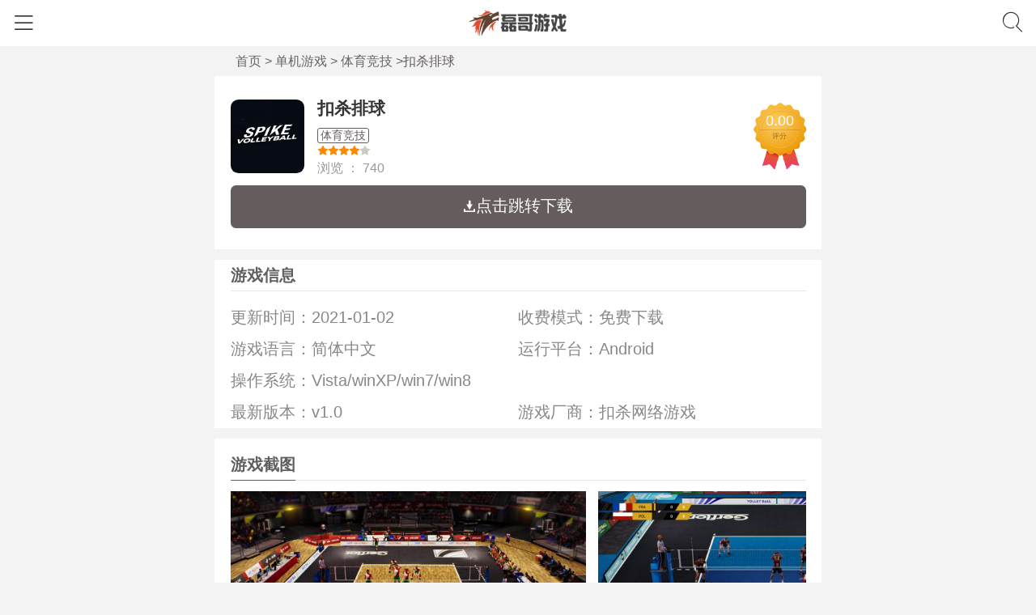

--- FILE ---
content_type: text/html
request_url: https://m.njmuseum.cn/danjiyouxi/721.html
body_size: 5674
content:
<!DOCTYPE html>
<html lang="zh-cmn-Hans">
<head>
    <meta charset="UTF-8">
    <meta name="viewport" content="width=device-width,initial-scale=1,user-scalable=0,viewport-fit=cover">
	<title>扣杀排球游戏下载-扣杀排球最新免费下载安装-磊哥游戏网</title>
    <meta name="keywords" content="扣杀排球,扣杀排球下载,扣杀排球最新版本">
    <meta name="description" content="《扣杀排球》是一款体育模拟游戏，游戏拥有 50 支男子和女子国家队，带您深入探索当今最复杂且最精彩的团队运动之一，沉浸在每一个逼真的动作之中。游戏配置    最低配置  操作系统  Windows 7/ 10（64bit）  运行环境  Directx11.0/Directx11.0  CPU  I">
    <meta name="applicable-device" content="mobile">
    <meta http-equiv="Cache-Control" content="no-siteapp" />
    <meta http-equiv="Cache-Control" content="no-transform" />
    <link rel="canonical" href="https://www.njmuseum.cn/danjiyouxi/721.html" >
    <link rel="stylesheet" href="/style/ui.min.css"/>
    <link rel="stylesheet" href="/style/jquery.mCustomScrollbar.css"/>
    <link rel="stylesheet" href="/style/touchTouch.css"/>
    <link rel="stylesheet" href="/style/style.css"/>
	<script src="/js/flexible.js"></script>
</head>
<body ontouchstart>
<script src="https://www.njmuseum.cn/js/jquery.min.js"></script>
<header class="pui-header">
	<h1 class="pui-title"><a href="/" title="磊哥游戏网"  target="_self"><img src="/images/logo.png" alt="磊哥游戏网" /></a></h1>
	<a href="javascript:void(0);" id="iconNav" class="pui-icon pull-left">
		<span class="iconfont icon-menu"></span>
	</a>
	<a href="javascript:void(0);" class="pui-icon pull-right">
		<span class="iconfont icon-sox" id="soxToggle"></span>
	</a>
	<!--搜索-->
	<div class="pui-search-box">
		<div class="weui-search-bar" id="searchBar">
			<div class="weui-search-bar__form">
				<div class="weui-search-bar__box">
					<i class="weui-icon-search iconfont icon-sox"></i>
					<input type="search" class="weui-search-bar__input msearchword"  name="key" id="searchInput" placeholder="请输入关键字" required="">
					<a onclick="textclean()" class="weui-icon-clear iconfont icon-close" id="searchClear"></a>
				</div>
				<label class="weui-search-bar__label" id="searchText">
					<i class="iconfont icon-sox"></i> <span>搜索</span>
				</label>
			</div>
			<a href="javascript:" class="weui-search-bar__cancel-btn" id="searchCancel">取消</a>
		</div>
	</div>
<script>
	function textclean(){
		var txtclean=   document.getElementById("searchInput");
		txtclean.value="";
	}
	function funMSearch(){
		if($(".msearchword").val()==""){
			alert("请输入关键词！");
			return;
		}
		window.location.href="/e/search/?searchget=1&show=title&tbname=youxi&tempid=1&keyboard="+$(".msearchword").val()+"";
	}
	$(function () {
			$(".msearchword").keydown(function (e) {
				if (e.keyCode == 13) {
					if($(".msearchword").val()==""){
						alert("请输入关键词！");
						return;
					}
				 window.location.href="/e/search/?searchget=1&show=title&tbname=youxi&tempid=1&keyboard="+$(".msearchword").val()+"";
				}
			});
		});
</script>
</header>
<!--全站导航-->
<div class="site-nav-wrap">
	<div class="site-nav-main">
		<div class="site-nav-header">全站导航 <span id="navClose" class="iconfont icon-searchclose"></span></div>
		<div class="site-nav-body">
			<div class="site-nav-list">
				<ul>
					<li class="sy"><a href="/">首 页</a></li>
					<li><a href="/shoujiyouxi/">手机游戏</a></li>
					<li><a href="/danjiyouxi/">单机游戏</a></li>
					<li><a href="/gonglue/">游戏攻略</a></li>
					<li class="gx"><a href="/new/">最新游戏</a></li>
				</ul>
			</div>
			<h3><a href="/shoujiyouxi/">手机游戏</a></h3>
			<div class="site-nav-list">
				<ul>
									<li><a href="/shoujiyouxi/xiuxian/">休闲</a></li>
									<li><a href="/shoujiyouxi/jiaose/">角色</a></li>
									<li><a href="/shoujiyouxi/dongzuo/">动作</a></li>
									<li><a href="/shoujiyouxi/kapai/">卡牌</a></li>
									<li><a href="/shoujiyouxi/celue/">策略</a></li>
									<li><a href="/shoujiyouxi/sheji/">射击</a></li>
									<li><a href="/shoujiyouxi/tiyu/">体育</a></li>
									<li><a href="/shoujiyouxi/yinyue/">音乐</a></li>
									<li><a href="/shoujiyouxi/yangcheng/">养成</a></li>
									<li><a href="/shoujiyouxi/gedou/">格斗</a></li>
									<li><a href="/shoujiyouxi/huihe/">回合</a></li>
									<li><a href="/shoujiyouxi/jishi/">即时</a></li>
									<li><a href="/shoujiyouxi/shouyoufuzhu/">手游辅助</a></li>
									<li><a href="/shoujiyouxi/h5/">H5手游</a></li>
									<li><a href="/shoujiyouxi/bt/">BT手游</a></li>
									<li><a href="/shoujiyouxi/remen/">热门app</a></li>
									<li><a href="/shoujiyouxi/jieji/">街机</a></li>
									<li><a href="/shoujiyouxi/qita/">其他游戏</a></li>
								</ul>
			</div>
			<h3><a href="/danjiyouxi/">单机游戏</a></h3>
			<div class="site-nav-list">
				<ul>
									<li><a href="/danjiyouxi/jiaosebanyan/">角色扮演</a></li>
									<li><a href="/danjiyouxi/shejiyouxi/">射击游戏</a></li>
									<li><a href="/danjiyouxi/dongzuomaoxian/">动作冒险</a></li>
									<li><a href="/danjiyouxi/jishizhanlue/">即时战略</a></li>
									<li><a href="/danjiyouxi/zhanqicelue/">战棋策略</a></li>
									<li><a href="/danjiyouxi/saichejingsu/">赛车竞速</a></li>
									<li><a href="/danjiyouxi/tiyujingji/">体育竞技</a></li>
									<li><a href="/danjiyouxi/gedouyouxi/">格斗游戏</a></li>
									<li><a href="/danjiyouxi/monijingying/">模拟经营</a></li>
									<li><a href="/danjiyouxi/lianaiyangcheng/">恋爱养成</a></li>
									<li><a href="/danjiyouxi/jiemiyouxi/">解迷游戏</a></li>
									<li><a href="/danjiyouxi/xiuxianyizhi/">休闲益智</a></li>
									<li><a href="/danjiyouxi/tafangyouxi/">塔防游戏</a></li>
									<li><a href="/danjiyouxi/zhuomianqipai/">桌面棋牌</a></li>
									<li><a href="/danjiyouxi/zhengbandanji/">正版单机</a></li>
									<li><a href="/danjiyouxi/pcmoniqi/">PC模拟器</a></li>
									<li><a href="/danjiyouxi/qitayouxi/">其他游戏</a></li>
								</ul>
			</div>
		</div>
	</div>
	<div class="site-nav-bg"></div>
</div>
<div class="ui-wrap">			<div class="breadcrumb">  <a href="/">首页</a>&nbsp;>&nbsp;<a href="/danjiyouxi/">单机游戏</a>&nbsp;>&nbsp;<a href="/danjiyouxi/tiyujingji/">体育竞技</a>  ><span class="cur">扣杀排球</span></div>
		<div class="pui-in-panel">
			<div class="pui-media-down-cell">
				<div class="pui-media-box">
					<a href="/danjiyouxi/721.html" class="pui-media-box__hd"><img src="https://www.njmuseum.cn/uploads/danji/2020/12/18/5fdc8225954e3.jpg" alt="扣杀排球" onerror="this.src='/images/no.jpg';" /></a>
					<div class="pui-media-box__bd">
						<h1 class="media-title"><a href="/danjiyouxi/721.html">扣杀排球</a></h1>
						<p class="media-tag">
						<span class="tag-item"><a rel="nofollow" href="/danjiyouxi/tiyujingji/">体育竞技</a></span>						</p>
						<p class="toplist-raty">
							<span class="raty-star raty-star-4"></span>
						</p>
						<p class="media-attr">
							<span class="item">浏览 ： </span><span class="item">740</span>
						</p>
					</div>
					<div class="media-badge">
						<div class="badge-raty">0.00</div>
						<div class="badge-txt">评分</div>
					</div>
				</div>
				
									<div class="media-down-button"><a target="_blank" href="https://tieba.baidu.com/f?kw=扣杀排球" class="pui-btn pui-btn_default" rel="nofollow"><span class="iconfont icon-xiazai"></span>点击跳转下载</a></div>
					

			</div>
		</div>
<script type="text/javascript">
if(is_uc()==true){
document.writeln('<div class="tishi"><span>UC浏览器用户：</span><p>在弹出的下载提示框中，请选择普通下载，安全下载会安装pp助手，但不影响下载游戏安装包！</p></div>');
}
</script>
<!--游戏信息-->
	<div class="app-cate">
	<div class="title"><h2>游戏信息</h2></div>
		<div class="yxxx">
			<ul class="clearfix">				
				<li><em>更新时间：</em>2021-01-02</li> 
				<li><em>收费模式：</em>免费下载</li>  
   	 			<li><em>游戏语言：</em>简体中文</li>
   	 			<li><em>运行平台：</em>Android</li>
   	 			<li class="w"><em>操作系统：</em>Vista/winXP/win7/win8</li>
   	 			<li><em>最新版本：v1.0</em></li> 
				<li><em>游戏厂商：扣杀网络游戏</em></li>
				
			</ul>
		</div>
	</div>
		<!--游戏介绍-->
		<div class="pui-in-panel">
			<div class="pui-panel__in-hd">
				<div class="pui-panel-tit">
					<span class="txt">游戏截图</span>
				</div>
			</div>
			<div class="pui-panel__in-body">
				<div class="game-in-grids">
					<div class="thumbnail-container" id="gallery">
<div class="thumbnail-slide"><a href="https://www.njmuseum.cn/uploads/danji/2020/12/18/5fdc82262164a.jpg" class="game-thumbnail-pic" data-lightbox="example-set" rel="nofollow"><img onerror="this.src='/images/no.jpg';" src="https://www.njmuseum.cn/uploads/danji/2020/12/18/5fdc82262164a.jpg" alt="扣杀排球游戏截图（0）"/></a></div>
<div class="thumbnail-slide"><a href="https://www.njmuseum.cn/uploads/danji/2020/12/18/5fdc8226b867c.jpg" class="game-thumbnail-pic" data-lightbox="example-set" rel="nofollow"><img onerror="this.src='/images/no.jpg';" src="https://www.njmuseum.cn/uploads/danji/2020/12/18/5fdc8226b867c.jpg" alt="扣杀排球游戏截图（1）"/></a></div>
<div class="thumbnail-slide"><a href="https://www.njmuseum.cn/uploads/danji/2020/12/18/5fdc822741ddc.jpg" class="game-thumbnail-pic" data-lightbox="example-set" rel="nofollow"><img onerror="this.src='/images/no.jpg';" src="https://www.njmuseum.cn/uploads/danji/2020/12/18/5fdc822741ddc.jpg" alt="扣杀排球游戏截图（2）"/></a></div>
<div class="thumbnail-slide"><a href="https://www.njmuseum.cn/uploads/danji/2020/12/18/5fdc8227c7826.jpg" class="game-thumbnail-pic" data-lightbox="example-set" rel="nofollow"><img onerror="this.src='/images/no.jpg';" src="https://www.njmuseum.cn/uploads/danji/2020/12/18/5fdc8227c7826.jpg" alt="扣杀排球游戏截图（3）"/></a></div>
<div class="thumbnail-slide"><a href="https://www.njmuseum.cn/uploads/danji/2020/12/18/5fdc822842960.jpg" class="game-thumbnail-pic" data-lightbox="example-set" rel="nofollow"><img onerror="this.src='/images/no.jpg';" src="https://www.njmuseum.cn/uploads/danji/2020/12/18/5fdc822842960.jpg" alt="扣杀排球游戏截图（4）"/></a></div>
					
					</div>
										<div class="pui-panel__in-hd">
						<div class="pui-panel-tit">
							<span class="txt">扣杀排球游戏介绍</span>
						</div>
					</div>
					<div class="grids-cont">
					<p>《扣杀排球》是一款体育模拟游戏，游戏拥有 50 支男子和女子国家队，带您深入探索当今最复杂且最精彩的团队运动之一，沉浸在每一个逼真的动作之中。</p><h3>游戏配置</h3><table width="840" border="1" style="border-collapse:collapse"><tr bgcolor="#FAFAFA">  <td width="210" height="38">&nbsp;</td>  <td width="627" height="38" align="center">最低配置</td></tr><tr>  <td width="210" height="38" align="center">操作系统</td>  <td width="627" height="38">Windows 7/ 10（64bit）</td></tr><tr bgcolor="#FAFAFA">  <td width="210" height="38" align="center">运行环境</td>  <td width="627" height="38">Directx11.0/Directx11.0</td></tr><tr>  <td width="210" height="38" align="center">CPU</td>  <td width="627" height="38">Intel Core i3-2100</td></tr><tr bgcolor="#FAFAFA">  <td width="210" height="38" align="center">内存</td>  <td width="627" height="38">4 GB RAM</td></tr><tr>  <td width="210" height="38" align="center">显卡</td>  <td width="627" height="38">Nvidia Geforce Gts 450</td></tr><tr bgcolor="#FAFAFA">  <td width="210" height="38" align="center">硬盘</td>  <td width="627" height="38">需要 10 GB 可用空间</td></tr>              </table>		
					</div>
										
				<div class="app-tool"><span class="t1">无病毒</span><span class="t2">无广告</span>
					<div class="opentxt">
						<em>展开全部</em>
					</div>
				</div>
				</div>
			</div>
		</div>
	<!--评论-->
		<div class="pui-in-panel">
			<div class="pui-panel__in-hd">
				<div class="pui-panel-tit">
					<span class="txt">玩家评论</span>
				</div>
			</div>
			<div class="pui-panel__in-body">
				<div class="pui-comment">
					<div class="com_lp">
						<div class="com_lp_inner">
							<form class="com_lp_post com_lp_post_main">
								<div class="com_lp_post_userinfo">评论</div>
								<div class="com_lp_post_form">
									<textarea class="com_lp_post_form_saytext" id="content" name="content" placeholder="一起来互动一下吧！"></textarea>
								</div>
								<div class="com_lp_post_tools">
									<div class="com_lp_post_submit_wrap">
										<span></span><a class="com_lp_post_submit">发 布</a>
									</div>
								</div>
								<div class="com_lp_post_dropdown_box com_lp_post_img_box"></div>
							</form>
						</div>
					</div>
					<div class="com_lp">
					<div class="com_lp_inner">
					  <div class="com_lp_record">
						<div class="com_lp_record_list">
											
							<p class="com_lp_record_empty"></p>
						</div>
						<div class="com_lp_load_more_record"></div>
					  </div>
					</div>
					</div>
				</div>
			</div>
		</div>		
		<!--评论-->
		<!-- 相关游戏 -->
		<div id="xggame" class="pui-in-panel">
			<div class="pui-panel__in-hd">
				<div class="pui-panel-tit">
					<span class="txt">相关游戏</span>
				</div>
			</div>
			<div class="pui-panel__in-body">
				<ul class="gamelibao">
					<li><img alt="超级棒球3" onerror="this.src='/images/no.jpg';" src="https://www.njmuseum.cn/uploads/danji/2020/12/18/5fdc81e51e54a.jpg"><a class="box" href="/danjiyouxi/707.html"><p>超级棒球3</p><p>16</p></a><a class="btn" href="/danjiyouxi/707.html" rel="nofollow">下载</a></li>
					<li><img alt="埃奥利斯锦标赛" onerror="this.src='/images/no.jpg';" src="https://www.njmuseum.cn/uploads/danji/2020/12/18/5fdc81f325374.jpg"><a class="box" href="/danjiyouxi/709.html"><p>埃奥利斯锦标赛</p><p>2</p></a><a class="btn" href="/danjiyouxi/709.html" rel="nofollow">下载</a></li>
					<li><img alt="NBA 2K21" onerror="this.src='/images/no.jpg';" src="https://www.njmuseum.cn/uploads/danji/2020/12/18/5fdc81f75ea95.jpg"><a class="box" href="/danjiyouxi/710.html"><p>NBA 2K21</p><p>0</p></a><a class="btn" href="/danjiyouxi/710.html" rel="nofollow">下载</a></li>
					<li><img alt="橄榄球20" onerror="this.src='/images/no.jpg';" src="https://www.njmuseum.cn/uploads/danji/2020/12/18/5fdc81fd40dd6.jpg"><a class="box" href="/danjiyouxi/712.html"><p>橄榄球20</p><p>15</p></a><a class="btn" href="/danjiyouxi/712.html" rel="nofollow">下载</a></li>
					<li><img alt="小轮车冒险" onerror="this.src='/images/no.jpg';" src="https://www.njmuseum.cn/uploads/danji/2020/12/18/5fdc82015182c.jpg"><a class="box" href="/danjiyouxi/713.html"><p>小轮车冒险</p><p>4</p></a><a class="btn" href="/danjiyouxi/713.html" rel="nofollow">下载</a></li>
				</ul>
			</div>
		</div>
		<!--最新推荐-->
		<div class="pui-in-panel">
			<div class="pui-panel__in-hd">
				<div class="pui-panel-tit">
					<span class="txt">最新推荐</span>
				</div>
			</div>
			<div class="pui-panel__in-body">
				<div class="pui-fluid">
					<ul class="pui-row pui-downbox-row">
 						<li class="pui-col-3">
							<div class="pui-downbox">
								<div class="downpic">
									<a href="/danjiyouxi/714.html"><img alt="高尔夫俱乐部2" src="https://www.njmuseum.cn/uploads/danji/2020/12/18/5fdc82066be04.jpg" onerror="this.src='/images/no.jpg';" /></a>
								</div>
								<div class="download-intro">
									<h3><a href="/danjiyouxi/714.html">高尔夫俱乐部2</a></h3>
									<p></p>
								</div>
								<a rel="nofollow" href="/danjiyouxi/714.html" class="pui-btn pui-btn-solid">下载</a>
							</div>
						</li>
 						<li class="pui-col-3">
							<div class="pui-downbox">
								<div class="downpic">
									<a href="/danjiyouxi/716.html"><img alt="NBA2K20" src="https://www.njmuseum.cn/uploads/danji/2020/12/18/5fdc820e9583d.jpg" onerror="this.src='/images/no.jpg';" /></a>
								</div>
								<div class="download-intro">
									<h3><a href="/danjiyouxi/716.html">NBA2K20</a></h3>
									<p></p>
								</div>
								<a rel="nofollow" href="/danjiyouxi/716.html" class="pui-btn pui-btn-solid">下载</a>
							</div>
						</li>
 						<li class="pui-col-3">
							<div class="pui-downbox">
								<div class="downpic">
									<a href="/danjiyouxi/717.html"><img alt="棒球之星2" src="https://www.njmuseum.cn/uploads/danji/2020/12/18/5fdc8212141e5.jpg" onerror="this.src='/images/no.jpg';" /></a>
								</div>
								<div class="download-intro">
									<h3><a href="/danjiyouxi/717.html">棒球之星2</a></h3>
									<p></p>
								</div>
								<a rel="nofollow" href="/danjiyouxi/717.html" class="pui-btn pui-btn-solid">下载</a>
							</div>
						</li>
 						<li class="pui-col-3">
							<div class="pui-downbox">
								<div class="downpic">
									<a href="/danjiyouxi/718.html"><img alt="手球16" src="https://www.njmuseum.cn/uploads/danji/2020/12/18/5fdc8216acf3a.jpg" onerror="this.src='/images/no.jpg';" /></a>
								</div>
								<div class="download-intro">
									<h3><a href="/danjiyouxi/718.html">手球16</a></h3>
									<p></p>
								</div>
								<a rel="nofollow" href="/danjiyouxi/718.html" class="pui-btn pui-btn-solid">下载</a>
							</div>
						</li>
 						<li class="pui-col-3">
							<div class="pui-downbox">
								<div class="downpic">
									<a href="/danjiyouxi/721.html"><img alt="扣杀排球" src="https://www.njmuseum.cn/uploads/danji/2020/12/18/5fdc8225954e3.jpg" onerror="this.src='/images/no.jpg';" /></a>
								</div>
								<div class="download-intro">
									<h3><a href="/danjiyouxi/721.html">扣杀排球</a></h3>
									<p></p>
								</div>
								<a rel="nofollow" href="/danjiyouxi/721.html" class="pui-btn pui-btn-solid">下载</a>
							</div>
						</li>
											</ul>
				</div>
			</div>
		</div>
		
	</div>
	<script src="/js/jquery.mCustomScrollbar.concat.min.js"></script>
	<script src="/js/touchTouch.jquery.js"></script>
	<script>
		$(".thumbnail-container").mCustomScrollbar({
			axis:"x",
			theme:"light-3",
			advanced:{autoExpandHorizontalScroll:true}
		});
  	</script>
  	<script type="text/javascript">
        $(function(){
            // Initialize the gallery
            $('#gallery a').touchTouch();
        });
$(function () {
if($(".opentxt").length >0) {
	//查看全文
	var isopentxt=0;
$(document).on('click', '.opentxt', function () {
	if(isopentxt){
		$(this).find("em").text('展开全部').removeClass("on");
		$(".packupButton").show();
		$('.grids-cont').removeClass("grids-cont-h");
		isopentxt=0;
	}else{
		$(this).find("em").text('收起').addClass("on");
		$('.grids-cont').addClass("grids-cont-h");
		$(".packupButton").hide();
		isopentxt=1;
	}
});
}
});
    </script>
	<section class="footer-wrap">
	<footer class="footer">
		<div class="end-nav">
			<a href="/about.html" rel="nofollow">关于我们</a>
			<a href="/contact.html" rel="nofollow">联系我们</a>
			<a href="/copyright.html" rel="nofollow">法律声明</a>
			<a href="/paihang/">游戏排行榜</a>
			<a href="/new/">最新游戏</a>
		</div>
		<div class="copyright">Copyright &copy; 2012-2023 <a href="/">磊哥游戏网</a> 版权所有</div>
		<div class="footer-info">
			<p>网站备案/许可证号：<a  rel="nofollow" href="http://beian.miit.gov.cn/" target="_blank">桂ICP备2021008676号-4</a></p>
		</div>
	</footer>
</section>
<script src="/js/swiper.min.js"></script>
<script src="/js/common.js"></script>
<script src="/js/tj.js"></script>
<script src="/e/public/onclick/?enews=donews&classid=30&id=721"></script><script>        
  var mySwiper = new Swiper ('.slide-container', {
	loop: true,
	autoplay:true,
	// 如果需要分页器
	pagination: {
	  el: '.swiper-pagination',
	},
	observer:true,
	observeParents:true,
  })        
</script>
</body>
</html>


--- FILE ---
content_type: text/css
request_url: https://m.njmuseum.cn/style/ui.min.css
body_size: 6663
content:
html{-ms-text-size-adjust:100%;-webkit-text-size-adjust:100%}
body{line-height:1.6;font-family:-apple-system-font,Helvetica Neue,sans-serif}
img{max-width: 100%;vertical-align: middle;}
*{margin:0;padding:0}
a img{border:0}
a{text-decoration:none;-webkit-tap-highlight-color:rgba(0,0,0,0)}
button.pui-btn,input.pui-btn,a.pui-btn{outline:0;-webkit-appearance:none;padding: 0.2rem 0.3rem; line-height: 0.2rem; border-radius: 0.1rem;font-size: 0.26rem; display: inline-block;}
button.pui-btn:focus,input.pui-btn:focus{outline:0}
button.pui-btn_inline,button.pui-btn_mini,input.pui-btn_inline,input.pui-btn_mini{width:auto}
button.pui-btn_plain-default,button.pui-btn_plain-primary,input.pui-btn_plain-default,input.pui-btn_plain-primary{border-width:1px;background-color:transparent}
.pui-btn_inline{display:inline-block}
.pui-btn_default{color:#fff;background-color:#655d5d;border-width:0;}
.pui-btn-solid{color:#655d5d;background-color:#FFFFFF;border: 1px solid #655d5d;}
.pui-btn-solid:active{color:#fff;background-color:#655d5d;border: 1px solid #655d5d;}
/*.pui-btn_default:not(.pui-btn_disabled):visited{color:#655d5d}*/
.pui-btn_default:not(.pui-btn_disabled):active{;background-color:#655d5d}
.pui-btn_primary{background-color:#1aad19}
.pui-btn_primary:not(.pui-btn_disabled):visited{color:#fff}
.pui-btn_primary:not(.pui-btn_disabled):active{color:hsla(0,0%,100%,.6);background-color:#179b16}
.pui-btn_warn{background-color:#e64340}
.pui-btn_warn:not(.pui-btn_disabled):visited{color:#fff}
.pui-btn_warn:not(.pui-btn_disabled):active{color:hsla(0,0%,100%,.6);background-color:#ce3c39}
.pui-btn_disabled{color:hsla(0,0%,100%,.6)}
.pui-btn_disabled.pui-btn_default{color:rgba(0,0,0,.3);background-color:#f7f7f7}
.pui-btn_disabled.pui-btn_primary{background-color:#9ed99d}
.pui-btn_disabled.pui-btn_warn{background-color:#ec8b89}
.pui-btn_loading .pui-loading{margin:-.2em .34em 0 0}
.pui-btn_loading.pui-btn_primary,.pui-btn_loading.pui-btn_warn{color:hsla(0,0%,100%,.6)}
.pui-btn_loading.pui-btn_primary{background-color:#179b16}
.pui-btn_loading.pui-btn_warn{background-color:#ce3c39}
.pui-btn_plain-primary{color:#1aad19;border:1px solid #1aad19}
.pui-btn_plain-primary:not(.pui-btn_plain-disabled):active{color:rgba(26,173,25,.6);border-color:rgba(26,173,25,.6)}
.pui-btn_plain-primary:after{border-width:0}
.pui-btn_plain-default{color:#353535;border:1px solid #353535}
.pui-btn_plain-default:not(.pui-btn_plain-disabled):active{color:rgba(53,53,53,.6);border-color:rgba(53,53,53,.6)}
.pui-btn_plain-default:after{border-width:0}
.pui-btn_plain-disabled{color:rgba(0,0,0,.2);border-color:rgba(0,0,0,.2)}

.pui-btn_mini{display:inline-block;padding:0 1.32em;line-height:2.3;font-size:13px}
.pui-btn.pui-btn_inline+.pui-btn.pui-btn_inline{margin-top:auto;margin-left:15px}
.pui-btn-area{margin:1.17647059em 15px .3em}
.pui-btn-area_inline{display:-webkit-box;display:-webkit-flex;display:flex}
.pui-btn-area_inline .pui-btn{margin-top:auto;margin-right:15px;width:100%;-webkit-box-flex:1;-webkit-flex:1;flex:1}
.pui-btn-area_inline .pui-btn:last-child{margin-right:0}
.pui-cells{margin-top:1.17647059em;background-color:#fff;line-height:1.47058824;font-size:17px;overflow:hidden;position:relative}
.pui-cells:before{top:0;border-top:1px solid #e5e5e5;-webkit-transform-origin:0 0;transform-origin:0 0;-webkit-transform:scaleY(.5);transform:scaleY(.5)}
.pui-cells:after,.pui-cells:before{content:" ";position:absolute;left:0;right:0;height:1px;color:#e5e5e5;z-index:2}
.pui-cells:after{bottom:0;border-bottom:1px solid #e5e5e5;-webkit-transform-origin:0 100%;transform-origin:0 100%;-webkit-transform:scaleY(.5);transform:scaleY(.5)}
.pui-cells__title{margin-top:.77em;margin-bottom:.3em;padding-left:15px;padding-right:15px;color:#999;font-size:14px}
.pui-cells__title+.pui-cells{margin-top:0}
.pui-cells__tips{margin-top:.3em;color:#999;padding-left:15px;padding-right:15px;font-size:14px}
.pui-cell{padding:10px 15px;position:relative;display:-webkit-box;display:-webkit-flex;display:flex;-webkit-box-align:center;-webkit-align-items:center;align-items:center}
.pui-cell:before{content:" ";position:absolute;left:0;top:0;right:0;height:1px;border-top:1px solid #e5e5e5;color:#e5e5e5;-webkit-transform-origin:0 0;transform-origin:0 0;-webkit-transform:scaleY(.5);transform:scaleY(.5);left:15px;z-index:2}
.pui-cell:first-child:before{display:none}
.pui-cell_primary{-webkit-box-align:start;-webkit-align-items:flex-start;align-items:flex-start}
.pui-cell__bd{-webkit-box-flex:1;-webkit-flex:1;flex:1}
.pui-cell__ft{text-align:right;color:#999}
@media screen and (min-height:438px){.pui-msg__extra-area{position:fixed;left:0;bottom:0;width:100%;text-align:center}}.pui-article{padding:20px 15px;font-size:15px}
.pui-article section{margin-bottom:1.5em}
.pui-article h1{font-size:18px;font-weight:400;margin-bottom:.9em}
.pui-article h2{font-size:16px}
.pui-article h2,.pui-article h3{font-weight:400;margin-bottom:.34em}
.pui-article h3{font-size:15px}
.pui-article *{max-width:100%;box-sizing:border-box;word-wrap:break-word}
.pui-article p{margin:0 0 .8em}
.pui-tabbar{display:-webkit-box;display:-webkit-flex;display:flex;position:absolute;z-index:500;bottom:0;width:100%;background-color:#f7f7fa}
.pui-tabbar:before{content:" ";position:absolute;left:0;top:0;right:0;height:1px;border-top:1px solid #c0bfc4;color:#c0bfc4;-webkit-transform-origin:0 0;transform-origin:0 0;-webkit-transform:scaleY(.5);transform:scaleY(.5)}
.pui-tabbar__item{display:block;-webkit-box-flex:1;-webkit-flex:1;flex:1;padding:5px 0 0;font-size:0;color:#999;text-align:center;-webkit-tap-highlight-color:rgba(0,0,0,0)}
.pui-tabbar__item.pui-bar__item_on .pui-tabbar__icon,.pui-tabbar__item.pui-bar__item_on .pui-tabbar__icon>i,.pui-tabbar__item.pui-bar__item_on .pui-tabbar__label{color:#09bb07}
.pui-tabbar__icon{display:inline-block;width:27px;height:27px}
.pui-tabbar__icon>i,i.pui-tabbar__icon{font-size:24px;color:#999}
.pui-tabbar__icon img{width:100%;height:100%}
.pui-tabbar__label{text-align:center;color:#999;font-size:10px;line-height:1.8}
.pui-navbar{display:-webkit-box;display:-webkit-flex;display:flex;z-index:500;top:0;width:100%;background-color:#fafafa}
.pui-navbar+.pui-tab__panel{padding-top:50px;padding-bottom:0}
.pui-navbar__item{position:relative;display:block;-webkit-box-flex:1;-webkit-flex:1;flex:1;padding:13px 0;text-align:center;font-size:15px;-webkit-tap-highlight-color:rgba(0,0,0,0)}
.pui-navbar__item:active{background-color:#ededed}
.pui-navbar__item.pui-bar__item_on{background-color:#eaeaea}
.pui-navbar__item:after{content:" ";position:absolute;right:0;top:0;width:1px;bottom:0;border-right:1px solid #ccc;color:#ccc;-webkit-transform-origin:100% 0;transform-origin:100% 0;-webkit-transform:scaleX(.5);transform:scaleX(.5)}
.pui-navbar__item:last-child:after{display:none}
.pui-tab{position:relative;height:100%}
.pui-tab__panel{box-sizing:border-box;height:100%;padding-bottom:50px;overflow:auto;-webkit-overflow-scrolling:touch}
.pui-tab__content{display:none}
.pui-panel{background-color:#fff;margin-top:10px;position:relative;overflow:hidden;clear:both;}
.pui-panel:first-child{margin-top:0.1rem;}
.pui-panel:before{top:0;border-top:1px solid #e5e5e5;-webkit-transform-origin:0 0;transform-origin:0 0;-webkit-transform:scaleY(.5);transform:scaleY(.5)}
.pui-panel:after,.pui-panel:before{content:" ";position:absolute;left:0;right:0;height:1px;color:#e5e5e5}
.pui-panel:after{bottom:0;border-bottom:1px solid #e5e5e5;-webkit-transform-origin:0 100%;transform-origin:0 100%;-webkit-transform:scaleY(.5);transform:scaleY(.5)}
.pui-panel__hd{padding:0.4rem;color:#999;font-size:13px;position:relative}
.pui-panel__hd2{padding:0.1rem 0.4rem 0 0.4rem;color:#999;font-size:13px;position:relative}
/*.pui-panel__hd:after{content:" ";position:absolute;left:0;bottom:0;right:0;height:1px;border-bottom:1px solid #e5e5e5;color:#e5e5e5;-webkit-transform-origin:0 100%;transform-origin:0 100%;-webkit-transform:scaleY(.5);transform:scaleY(.5);left:15px}
*/
.pui-media-box{padding:0.2rem 0;position:relative;display:-webkit-box;display:-webkit-flex;display:flex;-webkit-box-align:center;-webkit-align-items:center;align-items:center}
.pui-media-box:before{content:" ";position:absolute;left:0;top:0;right:0;height:1px;border-top:1px dashed #e8e8e8;color:#e8e8e8;-webkit-transform-origin:0 0;transform-origin:0 0;}
.pui-media-box:first-child:before{display:none}
a.pui-media-box{color:#000;-webkit-tap-highlight-color:rgba(0,0,0,0)}
a.pui-media-box:active{background-color:#ececec}
.pui-media-box__title{font-weight:400;font-size:17px;width:auto;overflow:hidden;text-overflow:ellipsis;white-space:nowrap;word-wrap:normal;word-wrap:break-word;word-break:break-all}
.pui-media-box__desc{color:#999;font-size:13px;line-height:1.2;overflow:hidden;text-overflow:ellipsis;display:-webkit-box;-webkit-box-orient:vertical;-webkit-line-clamp:2}
.pui-media-box__info{margin-top:15px;padding-bottom:5px;font-size:13px;color:#cecece;line-height:1em;list-style:none;overflow:hidden}
.pui-media-box__info__meta{float:left;padding-right:1em}
.pui-media-box__info__meta_extra{padding-left:1em;border-left:1px solid #cecece}
.pui-media-box_text .pui-media-box__title{margin-bottom:8px}
.pui-media-box .pui-media-box__hd{display:block;width:1.4rem;height:1.4rem;text-align:center;margin-right: 0.25rem; font-size: 0;}
.pui-media-box .pui-media-box__hd img{border-radius: 0.15rem;width:100%;max-height:100%;}
.pui-media-box .pui-media-box__thumb{width:100%;max-height:100%;vertical-align:top}
.pui-media-box .pui-media-box__bd{-webkit-box-flex:1;-webkit-flex:1;flex:1;min-width:0}
.media-title{line-height: 0.4rem;margin-bottom: 0.15rem;}
.media-title a{font-size: 0.32rem;}
.media-attr{line-height: 0.35rem;color: #999999;margin-bottom: 0.15rem;font-size: 0.24rem;}
.media-attr span.item a{color: #999999}
.media-desc{line-height: 0.35rem;color: #999999;font-size: 0.24rem;}
.pui-flex{display: -webkit-box;display: -webkit-flex;display: flex;-webkit-box-align:center;-webkit-align-items:center;align-items:center}
.pui-flex__item{-webkit-box-flex: 1;-webkit-flex: 1;flex: 1;}
.weui-picker{position:fixed;width:100%;left:0;bottom:0;z-index:5000;-webkit-backface-visibility:hidden;backface-visibility:hidden;-webkit-transform:translate(0, 100%);transform:translate(0, 100%);-webkit-transition:-webkit-transform .3s;transition:-webkit-transform .3s;transition:transform .3s;transition:transform .3s, -webkit-transform .3s;}
.weui-picker__hd{display:-webkit-box;display:-webkit-flex;display:flex;padding:9px 15px;background-color:#fff;position:relative;text-align:center;font-size:17px;}
.weui-picker__hd:after{content:" ";position:absolute;left:0;bottom:0;right:0;height:1px;border-bottom:1px solid #E5E5E5;color:#E5E5E5;-webkit-transform-origin:0 100%;transform-origin:0 100%;-webkit-transform:scaleY(0.5);transform:scaleY(0.5);}
.weui-picker__action{display:block;-webkit-box-flex:1;-webkit-flex:1;flex:1;color:#ff9e2c;}
.weui-picker__action:first-child{text-align:left;color:#888;}
.weui-picker__action:last-child{text-align:right;}
.weui-picker__bd{display:-webkit-box;display:-webkit-flex;display:flex;position:relative;background-color:#fff;height:238px;overflow:hidden;}
.weui-picker__group{-webkit-box-flex:1;-webkit-flex:1;flex:1;position:relative;height:100%;}
.weui-picker__mask{position:absolute;top:0;left:0;width:100%;height:100%;margin:0 auto;z-index:3;background:-webkit-linear-gradient(top, rgba(255, 255, 255, 0.95), rgba(255, 255, 255, 0.6)), -webkit-linear-gradient(bottom, rgba(255, 255, 255, 0.95), rgba(255, 255, 255, 0.6));background:linear-gradient(180deg, rgba(255, 255, 255, 0.95), rgba(255, 255, 255, 0.6)), linear-gradient(0deg, rgba(255, 255, 255, 0.95), rgba(255, 255, 255, 0.6));background-position:top, bottom;background-size:100% 102px;background-repeat:no-repeat;-webkit-transform:translateZ(0);transform:translateZ(0);}
.weui-picker__indicator{width:100%;height:34px;position:absolute;left:0;top:102px;z-index:3;}
.weui-picker__indicator:before{content:" ";position:absolute;left:0;top:0;right:0;height:1px;border-top:1px solid #E5E5E5;color:#E5E5E5;-webkit-transform-origin:0 0;transform-origin:0 0;-webkit-transform:scaleY(0.5);transform:scaleY(0.5);}
.weui-picker__indicator:after{content:" ";position:absolute;left:0;bottom:0;right:0;height:1px;border-bottom:1px solid #E5E5E5;color:#E5E5E5;-webkit-transform-origin:0 100%;transform-origin:0 100%;-webkit-transform:scaleY(0.5);transform:scaleY(0.5);}
.weui-picker__content{position:absolute;top:0;left:0;width:100%;}
.weui-picker__item{padding:0;height:34px;line-height:34px;text-align:center;color:#000000;text-overflow:ellipsis;white-space:nowrap;overflow:hidden;}
.weui-picker__item_disabled{color:#808080;}
@-webkit-keyframes slideUp{from{-webkit-transform:translate3d(0, 100%, 0);transform:translate3d(0, 100%, 0);}
to{-webkit-transform:translate3d(0, 0, 0);transform:translate3d(0, 0, 0);}}
@keyframes slideUp{from{-webkit-transform:translate3d(0, 100%, 0);transform:translate3d(0, 100%, 0);}
to{-webkit-transform:translate3d(0, 0, 0);transform:translate3d(0, 0, 0);}}
.weui-animate-slide-up{-webkit-animation:slideUp ease .3s forwards;animation:slideUp ease .3s forwards;}
@-webkit-keyframes slideDown{from{-webkit-transform:translate3d(0, 0, 0);transform:translate3d(0, 0, 0);}
to{-webkit-transform:translate3d(0, 100%, 0);transform:translate3d(0, 100%, 0);}}
@keyframes slideDown{from{-webkit-transform:translate3d(0, 0, 0);transform:translate3d(0, 0, 0);}
to{-webkit-transform:translate3d(0, 100%, 0);transform:translate3d(0, 100%, 0);}}
.weui-animate-slide-down{-webkit-animation:slideDown ease .3s forwards;animation:slideDown ease .3s forwards;}
@-webkit-keyframes fadeIn{from{opacity:0;}
to{opacity:1;}}
@keyframes fadeIn{from{opacity:0;}
to{opacity:1;}}
.weui-animate-fade-in{-webkit-animation:fadeIn ease .3s forwards;animation:fadeIn ease .3s forwards;}
@-webkit-keyframes fadeOut{from{opacity:1;}
to{opacity:0;}}
@keyframes fadeOut{from{opacity:1;}
to{opacity:0;}}
.weui-animate-fade-out{-webkit-animation:fadeOut ease .3s forwards;animation:fadeOut ease .3s forwards;}
.weui-mask{position:fixed;z-index:1000;top:0;right:0;left:0;bottom:0;background:rgba(0, 0, 0, 0.6);}
.weui-mask_transparent{position:fixed;z-index:1000;top:0;right:0;left:0;bottom:0;}


.swiper-container{margin:0 auto;position:relative;overflow:hidden;list-style:none;padding:0;z-index:1}.swiper-container-no-flexbox .swiper-slide{float:left}.swiper-container-vertical>.swiper-wrapper{-webkit-box-orient:vertical;-webkit-box-direction:normal;-webkit-flex-direction:column;-ms-flex-direction:column;flex-direction:column}.swiper-wrapper{position:relative;width:100%;height:100%;z-index:1;display:-webkit-box;display:-webkit-flex;display:-ms-flexbox;display:flex;-webkit-transition-property:-webkit-transform;transition-property:-webkit-transform;-o-transition-property:transform;transition-property:transform;transition-property:transform,-webkit-transform;-webkit-box-sizing:content-box;box-sizing:content-box}.swiper-container-android .swiper-slide,.swiper-wrapper{-webkit-transform:translate3d(0,0,0);transform:translate3d(0,0,0)}.swiper-container-multirow>.swiper-wrapper{-webkit-flex-wrap:wrap;-ms-flex-wrap:wrap;flex-wrap:wrap}.swiper-container-free-mode>.swiper-wrapper{-webkit-transition-timing-function:ease-out;-o-transition-timing-function:ease-out;transition-timing-function:ease-out;margin:0 auto}.swiper-slide{-webkit-flex-shrink:0;-ms-flex-negative:0;flex-shrink:0;width:100%;height:100%;position:relative;-webkit-transition-property:-webkit-transform;transition-property:-webkit-transform;-o-transition-property:transform;transition-property:transform;transition-property:transform,-webkit-transform}.swiper-invisible-blank-slide{visibility:hidden}.swiper-container-autoheight,.swiper-container-autoheight .swiper-slide{height:auto}.swiper-container-autoheight .swiper-wrapper{-webkit-box-align:start;-webkit-align-items:flex-start;-ms-flex-align:start;align-items:flex-start;-webkit-transition-property:height,-webkit-transform;transition-property:height,-webkit-transform;-o-transition-property:transform,height;transition-property:transform,height;transition-property:transform,height,-webkit-transform}.swiper-container-3d{-webkit-perspective:1200px;perspective:1200px}.swiper-container-3d .swiper-cube-shadow,.swiper-container-3d .swiper-slide,.swiper-container-3d .swiper-slide-shadow-bottom,.swiper-container-3d .swiper-slide-shadow-left,.swiper-container-3d .swiper-slide-shadow-right,.swiper-container-3d .swiper-slide-shadow-top,.swiper-container-3d .swiper-wrapper{-webkit-transform-style:preserve-3d;transform-style:preserve-3d}.swiper-container-3d .swiper-slide-shadow-bottom,.swiper-container-3d .swiper-slide-shadow-left,.swiper-container-3d .swiper-slide-shadow-right,.swiper-container-3d .swiper-slide-shadow-top{position:absolute;left:0;top:0;width:100%;height:100%;pointer-events:none;z-index:10}.swiper-container-3d .swiper-slide-shadow-left{background-image:-webkit-gradient(linear,right top,left top,from(rgba(0,0,0,.5)),to(rgba(0,0,0,0)));background-image:-webkit-linear-gradient(right,rgba(0,0,0,.5),rgba(0,0,0,0));background-image:-o-linear-gradient(right,rgba(0,0,0,.5),rgba(0,0,0,0));background-image:linear-gradient(to left,rgba(0,0,0,.5),rgba(0,0,0,0))}.swiper-container-3d .swiper-slide-shadow-right{background-image:-webkit-gradient(linear,left top,right top,from(rgba(0,0,0,.5)),to(rgba(0,0,0,0)));background-image:-webkit-linear-gradient(left,rgba(0,0,0,.5),rgba(0,0,0,0));background-image:-o-linear-gradient(left,rgba(0,0,0,.5),rgba(0,0,0,0));background-image:linear-gradient(to right,rgba(0,0,0,.5),rgba(0,0,0,0))}.swiper-container-3d .swiper-slide-shadow-top{background-image:-webkit-gradient(linear,left bottom,left top,from(rgba(0,0,0,.5)),to(rgba(0,0,0,0)));background-image:-webkit-linear-gradient(bottom,rgba(0,0,0,.5),rgba(0,0,0,0));background-image:-o-linear-gradient(bottom,rgba(0,0,0,.5),rgba(0,0,0,0));background-image:linear-gradient(to top,rgba(0,0,0,.5),rgba(0,0,0,0))}.swiper-container-3d .swiper-slide-shadow-bottom{background-image:-webkit-gradient(linear,left top,left bottom,from(rgba(0,0,0,.5)),to(rgba(0,0,0,0)));background-image:-webkit-linear-gradient(top,rgba(0,0,0,.5),rgba(0,0,0,0));background-image:-o-linear-gradient(top,rgba(0,0,0,.5),rgba(0,0,0,0));background-image:linear-gradient(to bottom,rgba(0,0,0,.5),rgba(0,0,0,0))}.swiper-container-wp8-horizontal,.swiper-container-wp8-horizontal>.swiper-wrapper{-ms-touch-action:pan-y;touch-action:pan-y}.swiper-container-wp8-vertical,.swiper-container-wp8-vertical>.swiper-wrapper{-ms-touch-action:pan-x;touch-action:pan-x}.swiper-button-next,.swiper-button-prev{position:absolute;top:50%;width:27px;height:44px;margin-top:-22px;z-index:10;cursor:pointer;background-size:27px 44px;background-position:center;background-repeat:no-repeat}.swiper-button-next.swiper-button-disabled,.swiper-button-prev.swiper-button-disabled{opacity:.35;cursor:auto;pointer-events:none}.swiper-button-prev,.swiper-container-rtl .swiper-button-next{background-image:url("data:image/svg+xml;charset=utf-8,%3Csvg%20xmlns%3D'http%3A%2F%2Fwww.w3.org%2F2000%2Fsvg'%20viewBox%3D'0%200%2027%2044'%3E%3Cpath%20d%3D'M0%2C22L22%2C0l2.1%2C2.1L4.2%2C22l19.9%2C19.9L22%2C44L0%2C22L0%2C22L0%2C22z'%20fill%3D'%23007aff'%2F%3E%3C%2Fsvg%3E");left:10px;right:auto}.swiper-button-next,.swiper-container-rtl .swiper-button-prev{background-image:url("data:image/svg+xml;charset=utf-8,%3Csvg%20xmlns%3D'http%3A%2F%2Fwww.w3.org%2F2000%2Fsvg'%20viewBox%3D'0%200%2027%2044'%3E%3Cpath%20d%3D'M27%2C22L27%2C22L5%2C44l-2.1-2.1L22.8%2C22L2.9%2C2.1L5%2C0L27%2C22L27%2C22z'%20fill%3D'%23007aff'%2F%3E%3C%2Fsvg%3E");right:10px;left:auto}.swiper-button-prev.swiper-button-white,.swiper-container-rtl .swiper-button-next.swiper-button-white{background-image:url("data:image/svg+xml;charset=utf-8,%3Csvg%20xmlns%3D'http%3A%2F%2Fwww.w3.org%2F2000%2Fsvg'%20viewBox%3D'0%200%2027%2044'%3E%3Cpath%20d%3D'M0%2C22L22%2C0l2.1%2C2.1L4.2%2C22l19.9%2C19.9L22%2C44L0%2C22L0%2C22L0%2C22z'%20fill%3D'%23ffffff'%2F%3E%3C%2Fsvg%3E")}.swiper-button-next.swiper-button-white,.swiper-container-rtl .swiper-button-prev.swiper-button-white{background-image:url("data:image/svg+xml;charset=utf-8,%3Csvg%20xmlns%3D'http%3A%2F%2Fwww.w3.org%2F2000%2Fsvg'%20viewBox%3D'0%200%2027%2044'%3E%3Cpath%20d%3D'M27%2C22L27%2C22L5%2C44l-2.1-2.1L22.8%2C22L2.9%2C2.1L5%2C0L27%2C22L27%2C22z'%20fill%3D'%23ffffff'%2F%3E%3C%2Fsvg%3E")}.swiper-button-prev.swiper-button-black,.swiper-container-rtl .swiper-button-next.swiper-button-black{background-image:url("data:image/svg+xml;charset=utf-8,%3Csvg%20xmlns%3D'http%3A%2F%2Fwww.w3.org%2F2000%2Fsvg'%20viewBox%3D'0%200%2027%2044'%3E%3Cpath%20d%3D'M0%2C22L22%2C0l2.1%2C2.1L4.2%2C22l19.9%2C19.9L22%2C44L0%2C22L0%2C22L0%2C22z'%20fill%3D'%23000000'%2F%3E%3C%2Fsvg%3E")}.swiper-button-next.swiper-button-black,.swiper-container-rtl .swiper-button-prev.swiper-button-black{background-image:url("data:image/svg+xml;charset=utf-8,%3Csvg%20xmlns%3D'http%3A%2F%2Fwww.w3.org%2F2000%2Fsvg'%20viewBox%3D'0%200%2027%2044'%3E%3Cpath%20d%3D'M27%2C22L27%2C22L5%2C44l-2.1-2.1L22.8%2C22L2.9%2C2.1L5%2C0L27%2C22L27%2C22z'%20fill%3D'%23000000'%2F%3E%3C%2Fsvg%3E")}.swiper-pagination{position:absolute;text-align:center;-webkit-transition:.3s opacity;-o-transition:.3s opacity;transition:.3s opacity;-webkit-transform:translate3d(0,0,0);transform:translate3d(0,0,0);z-index:10}.swiper-pagination.swiper-pagination-hidden{opacity:0}.swiper-container-horizontal>.swiper-pagination-bullets,.swiper-pagination-custom,.swiper-pagination-fraction{bottom:10px;left:0;width:100%}.swiper-pagination-bullets-dynamic{overflow:hidden;font-size:0}.swiper-pagination-bullets-dynamic .swiper-pagination-bullet{-webkit-transform:scale(.33);-ms-transform:scale(.33);transform:scale(.33);position:relative}.swiper-pagination-bullets-dynamic .swiper-pagination-bullet-active{-webkit-transform:scale(1);-ms-transform:scale(1);transform:scale(1)}.swiper-pagination-bullets-dynamic .swiper-pagination-bullet-active-prev{-webkit-transform:scale(.66);-ms-transform:scale(.66);transform:scale(.66)}.swiper-pagination-bullets-dynamic .swiper-pagination-bullet-active-prev-prev{-webkit-transform:scale(.33);-ms-transform:scale(.33);transform:scale(.33)}.swiper-pagination-bullets-dynamic .swiper-pagination-bullet-active-next{-webkit-transform:scale(.66);-ms-transform:scale(.66);transform:scale(.66)}.swiper-pagination-bullets-dynamic .swiper-pagination-bullet-active-next-next{-webkit-transform:scale(.33);-ms-transform:scale(.33);transform:scale(.33)}.swiper-pagination-bullet{width:8px;height:8px;display:inline-block;border-radius:100%;background:#000;opacity:.2}button.swiper-pagination-bullet{border:none;margin:0;padding:0;-webkit-box-shadow:none;box-shadow:none;-webkit-appearance:none;-moz-appearance:none;appearance:none}.swiper-pagination-clickable .swiper-pagination-bullet{cursor:pointer}.swiper-pagination-bullet-active{opacity:1;background:#007aff}.swiper-container-vertical>.swiper-pagination-bullets{right:10px;top:50%;-webkit-transform:translate3d(0,-50%,0);transform:translate3d(0,-50%,0)}.swiper-container-vertical>.swiper-pagination-bullets .swiper-pagination-bullet{margin:6px 0;display:block}.swiper-container-vertical>.swiper-pagination-bullets.swiper-pagination-bullets-dynamic{top:50%;-webkit-transform:translateY(-50%);-ms-transform:translateY(-50%);transform:translateY(-50%);width:8px}.swiper-container-vertical>.swiper-pagination-bullets.swiper-pagination-bullets-dynamic .swiper-pagination-bullet{display:inline-block;-webkit-transition:.2s top,.2s -webkit-transform;transition:.2s top,.2s -webkit-transform;-o-transition:.2s transform,.2s top;transition:.2s transform,.2s top;transition:.2s transform,.2s top,.2s -webkit-transform}.swiper-container-horizontal>.swiper-pagination-bullets .swiper-pagination-bullet{margin:0 4px}.swiper-container-horizontal>.swiper-pagination-bullets.swiper-pagination-bullets-dynamic{left:50%;-webkit-transform:translateX(-50%);-ms-transform:translateX(-50%);transform:translateX(-50%);white-space:nowrap}.swiper-container-horizontal>.swiper-pagination-bullets.swiper-pagination-bullets-dynamic .swiper-pagination-bullet{-webkit-transition:.2s left,.2s -webkit-transform;transition:.2s left,.2s -webkit-transform;-o-transition:.2s transform,.2s left;transition:.2s transform,.2s left;transition:.2s transform,.2s left,.2s -webkit-transform}.swiper-container-horizontal.swiper-container-rtl>.swiper-pagination-bullets-dynamic .swiper-pagination-bullet{-webkit-transition:.2s right,.2s -webkit-transform;transition:.2s right,.2s -webkit-transform;-o-transition:.2s transform,.2s right;transition:.2s transform,.2s right;transition:.2s transform,.2s right,.2s -webkit-transform}.swiper-pagination-progressbar{background:rgba(0,0,0,.25);position:absolute}.swiper-pagination-progressbar .swiper-pagination-progressbar-fill{background:#007aff;position:absolute;left:0;top:0;width:100%;height:100%;-webkit-transform:scale(0);-ms-transform:scale(0);transform:scale(0);-webkit-transform-origin:left top;-ms-transform-origin:left top;transform-origin:left top}.swiper-container-rtl .swiper-pagination-progressbar .swiper-pagination-progressbar-fill{-webkit-transform-origin:right top;-ms-transform-origin:right top;transform-origin:right top}.swiper-container-horizontal>.swiper-pagination-progressbar{width:100%;height:4px;left:0;top:0}.swiper-container-vertical>.swiper-pagination-progressbar{width:4px;height:100%;left:0;top:0}.swiper-pagination-white .swiper-pagination-bullet-active{background:#fff}.swiper-pagination-progressbar.swiper-pagination-white{background:rgba(255,255,255,.25)}.swiper-pagination-progressbar.swiper-pagination-white .swiper-pagination-progressbar-fill{background:#fff}.swiper-pagination-black .swiper-pagination-bullet-active{background:#000}.swiper-pagination-progressbar.swiper-pagination-black{background:rgba(0,0,0,.25)}.swiper-pagination-progressbar.swiper-pagination-black .swiper-pagination-progressbar-fill{background:#000}.swiper-scrollbar{border-radius:10px;position:relative;-ms-touch-action:none;background:rgba(0,0,0,.1)}.swiper-container-horizontal>.swiper-scrollbar{position:absolute;left:1%;bottom:3px;z-index:50;height:5px;width:98%}.swiper-container-vertical>.swiper-scrollbar{position:absolute;right:3px;top:1%;z-index:50;width:5px;height:98%}.swiper-scrollbar-drag{height:100%;width:100%;position:relative;background:rgba(0,0,0,.5);border-radius:10px;left:0;top:0}.swiper-scrollbar-cursor-drag{cursor:move}.swiper-zoom-container{width:100%;height:100%;display:-webkit-box;display:-webkit-flex;display:-ms-flexbox;display:flex;-webkit-box-pack:center;-webkit-justify-content:center;-ms-flex-pack:center;justify-content:center;-webkit-box-align:center;-webkit-align-items:center;-ms-flex-align:center;align-items:center;text-align:center}.swiper-zoom-container>canvas,.swiper-zoom-container>img,.swiper-zoom-container>svg{max-width:100%;max-height:100%;-o-object-fit:contain;object-fit:contain}.swiper-slide-zoomed{cursor:move}.swiper-lazy-preloader{width:42px;height:42px;position:absolute;left:50%;top:50%;margin-left:-21px;margin-top:-21px;z-index:10;-webkit-transform-origin:50%;-ms-transform-origin:50%;transform-origin:50%;-webkit-animation:swiper-preloader-spin 1s steps(12,end) infinite;animation:swiper-preloader-spin 1s steps(12,end) infinite}.swiper-lazy-preloader:after{display:block;content:'';width:100%;height:100%;background-image:url("data:image/svg+xml;charset=utf-8,%3Csvg%20viewBox%3D'0%200%20120%20120'%20xmlns%3D'http%3A%2F%2Fwww.w3.org%2F2000%2Fsvg'%20xmlns%3Axlink%3D'http%3A%2F%2Fwww.w3.org%2F1999%2Fxlink'%3E%3Cdefs%3E%3Cline%20id%3D'l'%20x1%3D'60'%20x2%3D'60'%20y1%3D'7'%20y2%3D'27'%20stroke%3D'%236c6c6c'%20stroke-width%3D'11'%20stroke-linecap%3D'round'%2F%3E%3C%2Fdefs%3E%3Cg%3E%3Cuse%20xlink%3Ahref%3D'%23l'%20opacity%3D'.27'%2F%3E%3Cuse%20xlink%3Ahref%3D'%23l'%20opacity%3D'.27'%20transform%3D'rotate(30%2060%2C60)'%2F%3E%3Cuse%20xlink%3Ahref%3D'%23l'%20opacity%3D'.27'%20transform%3D'rotate(60%2060%2C60)'%2F%3E%3Cuse%20xlink%3Ahref%3D'%23l'%20opacity%3D'.27'%20transform%3D'rotate(90%2060%2C60)'%2F%3E%3Cuse%20xlink%3Ahref%3D'%23l'%20opacity%3D'.27'%20transform%3D'rotate(120%2060%2C60)'%2F%3E%3Cuse%20xlink%3Ahref%3D'%23l'%20opacity%3D'.27'%20transform%3D'rotate(150%2060%2C60)'%2F%3E%3Cuse%20xlink%3Ahref%3D'%23l'%20opacity%3D'.37'%20transform%3D'rotate(180%2060%2C60)'%2F%3E%3Cuse%20xlink%3Ahref%3D'%23l'%20opacity%3D'.46'%20transform%3D'rotate(210%2060%2C60)'%2F%3E%3Cuse%20xlink%3Ahref%3D'%23l'%20opacity%3D'.56'%20transform%3D'rotate(240%2060%2C60)'%2F%3E%3Cuse%20xlink%3Ahref%3D'%23l'%20opacity%3D'.66'%20transform%3D'rotate(270%2060%2C60)'%2F%3E%3Cuse%20xlink%3Ahref%3D'%23l'%20opacity%3D'.75'%20transform%3D'rotate(300%2060%2C60)'%2F%3E%3Cuse%20xlink%3Ahref%3D'%23l'%20opacity%3D'.85'%20transform%3D'rotate(330%2060%2C60)'%2F%3E%3C%2Fg%3E%3C%2Fsvg%3E");background-position:50%;background-size:100%;background-repeat:no-repeat}.swiper-lazy-preloader-white:after{background-image:url("data:image/svg+xml;charset=utf-8,%3Csvg%20viewBox%3D'0%200%20120%20120'%20xmlns%3D'http%3A%2F%2Fwww.w3.org%2F2000%2Fsvg'%20xmlns%3Axlink%3D'http%3A%2F%2Fwww.w3.org%2F1999%2Fxlink'%3E%3Cdefs%3E%3Cline%20id%3D'l'%20x1%3D'60'%20x2%3D'60'%20y1%3D'7'%20y2%3D'27'%20stroke%3D'%23fff'%20stroke-width%3D'11'%20stroke-linecap%3D'round'%2F%3E%3C%2Fdefs%3E%3Cg%3E%3Cuse%20xlink%3Ahref%3D'%23l'%20opacity%3D'.27'%2F%3E%3Cuse%20xlink%3Ahref%3D'%23l'%20opacity%3D'.27'%20transform%3D'rotate(30%2060%2C60)'%2F%3E%3Cuse%20xlink%3Ahref%3D'%23l'%20opacity%3D'.27'%20transform%3D'rotate(60%2060%2C60)'%2F%3E%3Cuse%20xlink%3Ahref%3D'%23l'%20opacity%3D'.27'%20transform%3D'rotate(90%2060%2C60)'%2F%3E%3Cuse%20xlink%3Ahref%3D'%23l'%20opacity%3D'.27'%20transform%3D'rotate(120%2060%2C60)'%2F%3E%3Cuse%20xlink%3Ahref%3D'%23l'%20opacity%3D'.27'%20transform%3D'rotate(150%2060%2C60)'%2F%3E%3Cuse%20xlink%3Ahref%3D'%23l'%20opacity%3D'.37'%20transform%3D'rotate(180%2060%2C60)'%2F%3E%3Cuse%20xlink%3Ahref%3D'%23l'%20opacity%3D'.46'%20transform%3D'rotate(210%2060%2C60)'%2F%3E%3Cuse%20xlink%3Ahref%3D'%23l'%20opacity%3D'.56'%20transform%3D'rotate(240%2060%2C60)'%2F%3E%3Cuse%20xlink%3Ahref%3D'%23l'%20opacity%3D'.66'%20transform%3D'rotate(270%2060%2C60)'%2F%3E%3Cuse%20xlink%3Ahref%3D'%23l'%20opacity%3D'.75'%20transform%3D'rotate(300%2060%2C60)'%2F%3E%3Cuse%20xlink%3Ahref%3D'%23l'%20opacity%3D'.85'%20transform%3D'rotate(330%2060%2C60)'%2F%3E%3C%2Fg%3E%3C%2Fsvg%3E")}@-webkit-keyframes swiper-preloader-spin{100%{-webkit-transform:rotate(360deg);transform:rotate(360deg)}}@keyframes swiper-preloader-spin{100%{-webkit-transform:rotate(360deg);transform:rotate(360deg)}}.swiper-container .swiper-notification{position:absolute;left:0;top:0;pointer-events:none;opacity:0;z-index:-1000}.swiper-container-fade.swiper-container-free-mode .swiper-slide{-webkit-transition-timing-function:ease-out;-o-transition-timing-function:ease-out;transition-timing-function:ease-out}.swiper-container-fade .swiper-slide{pointer-events:none;-webkit-transition-property:opacity;-o-transition-property:opacity;transition-property:opacity}.swiper-container-fade .swiper-slide .swiper-slide{pointer-events:none}.swiper-container-fade .swiper-slide-active,.swiper-container-fade .swiper-slide-active .swiper-slide-active{pointer-events:auto}.swiper-container-cube{overflow:visible}.swiper-container-cube .swiper-slide{pointer-events:none;-webkit-backface-visibility:hidden;backface-visibility:hidden;z-index:1;visibility:hidden;-webkit-transform-origin:0 0;-ms-transform-origin:0 0;transform-origin:0 0;width:100%;height:100%}.swiper-container-cube .swiper-slide .swiper-slide{pointer-events:none}.swiper-container-cube.swiper-container-rtl .swiper-slide{-webkit-transform-origin:100% 0;-ms-transform-origin:100% 0;transform-origin:100% 0}.swiper-container-cube .swiper-slide-active,.swiper-container-cube .swiper-slide-active .swiper-slide-active{pointer-events:auto}.swiper-container-cube .swiper-slide-active,.swiper-container-cube .swiper-slide-next,.swiper-container-cube .swiper-slide-next+.swiper-slide,.swiper-container-cube .swiper-slide-prev{pointer-events:auto;visibility:visible}.swiper-container-cube .swiper-slide-shadow-bottom,.swiper-container-cube .swiper-slide-shadow-left,.swiper-container-cube .swiper-slide-shadow-right,.swiper-container-cube .swiper-slide-shadow-top{z-index:0;-webkit-backface-visibility:hidden;backface-visibility:hidden}.swiper-container-cube .swiper-cube-shadow{position:absolute;left:0;bottom:0;width:100%;height:100%;background:#000;opacity:.6;-webkit-filter:blur(50px);filter:blur(50px);z-index:0}.swiper-container-flip{overflow:visible}.swiper-container-flip .swiper-slide{pointer-events:none;-webkit-backface-visibility:hidden;backface-visibility:hidden;z-index:1}.swiper-container-flip .swiper-slide .swiper-slide{pointer-events:none}.swiper-container-flip .swiper-slide-active,.swiper-container-flip .swiper-slide-active .swiper-slide-active{pointer-events:auto}.swiper-container-flip .swiper-slide-shadow-bottom,.swiper-container-flip .swiper-slide-shadow-left,.swiper-container-flip .swiper-slide-shadow-right,.swiper-container-flip .swiper-slide-shadow-top{z-index:0;-webkit-backface-visibility:hidden;backface-visibility:hidden}.swiper-container-coverflow .swiper-wrapper{-ms-perspective:1200px}

.weui-grids{
  position:relative;
  overflow:hidden;
  background: #FFFFFF;
}
.weui-grids:before{
  content:" ";
  position:absolute;
  left:0;
  top:0;
  right:0;
  height:1px;
  border-top:1px solid #D9D9D9;
  color:#D9D9D9;
  -webkit-transform-origin:0 0;
          transform-origin:0 0;
  -webkit-transform:scaleY(0.5);
          transform:scaleY(0.5);
}
.weui-grids:after{
  content:" ";
  position:absolute;
  left:0;
  top:0;
  width:1px;
  bottom:0;
  border-left:1px solid #D9D9D9;
  color:#D9D9D9;
  -webkit-transform-origin:0 0;
          transform-origin:0 0;
  -webkit-transform:scaleX(0.5);
          transform:scaleX(0.5);
}
.weui-grid{
  position:relative;
  float:left;
  padding:20px 10px;
  width:33.33333333%;
  box-sizing:border-box;
}
.weui-grid:before{
  content:" ";
  position:absolute;
  right:0;
  top:0;
  width:1px;
  bottom:0;
  border-right:1px solid #D9D9D9;
  color:#D9D9D9;
  -webkit-transform-origin:100% 0;
          transform-origin:100% 0;
  -webkit-transform:scaleX(0.5);
          transform:scaleX(0.5);
}
.weui-grid:after{
  content:" ";
  position:absolute;
  left:0;
  bottom:0;
  right:0;
  height:1px;
  border-bottom:1px solid #D9D9D9;
  color:#D9D9D9;
  -webkit-transform-origin:0 100%;
          transform-origin:0 100%;
  -webkit-transform:scaleY(0.5);
          transform:scaleY(0.5);
}
.weui-grid:active{
  background-color:#ECECEC;
}
.weui-grid__icon{
  width:28px;
  height:28px;
  margin:0 auto;
}
.weui-grid__icon img{
  display:block;
  width:100%;
  height:100%;
}
.weui-grid__icon + .weui-grid__label{
  margin-top:5px;
}
.weui-grid__label{
  display:block;
  text-align:center;
  color:#000000;
  font-size:14px;
  white-space:nowrap;
  text-overflow:ellipsis;
  overflow:hidden;
}
.pui-navbar__item2{position:relative;display:block;-webkit-box-flex:1;-webkit-flex:1;flex:1;padding:13px 0;text-align:center;font-size:15px;-webkit-tap-highlight-color:rgba(0,0,0,0)}
.pui-navbar__item2:active{background-color:#ededed}
.pui-navbar__item2.pui-bar__item_on{background-color:#eaeaea}
.pui-navbar__item2:after{content:" ";position:absolute;right:0;top:0;width:1px;bottom:0;border-right:1px solid #ccc;color:#ccc;-webkit-transform-origin:100% 0;transform-origin:100% 0;-webkit-transform:scaleX(.5);transform:scaleX(.5)}
.pui-navbar__item2:last-child:after{display:none}

--- FILE ---
content_type: text/css
request_url: https://m.njmuseum.cn/style/style.css
body_size: 26837
content:
@font-face {font-family: "iconfont";
  src: url('../images/iconfont.eot'); /* IE9*/
  src: url('../images/iconfont.eot') format('embedded-opentype'), /* IE6-IE8 */
  url('[data-uri]') format('woff'),
  url('../images/iconfont.ttf') format('truetype'), /* chrome, firefox, opera, Safari, Android, iOS 4.2+*/
  url('../images/iconfont.svg') format('svg'); /* iOS 4.1- */
}
@media screen and (min-width:441px) {
    :root { font-size: 65px; }
}
@media screen and (min-width:415px) and (max-width:440px) {
    :root { font-size: 60px; }
}
@media screen and (min-width:381px) and (max-width:414px) {
    :root { font-size: 53px; }
}
@media screen and (min-width:361px) and (max-width:380px) {
    :root { font-size: 50px; }
}
@media screen and (min-width:321px) and (max-width:360px){
    :root { font-size: 48px; }
}
@media screen and (max-width:320px) {
    :root { font-size: 42px; }
}
.iconfont {
  font-family:"iconfont" !important;
  font-size:16px;
  font-style:normal;
  -webkit-font-smoothing: antialiased;
  -moz-osx-font-smoothing: grayscale;
}

.icon-paixing:before { content: "\e600"; }

.icon-game:before { content: "\e614"; }

.icon-tag:before { content: "\e61a"; }

.icon-check_box:before { content: "\e634"; }

.icon-checkbox:before { content: "\e626"; }

.icon-9gebaobeizhanshi:before { content: "\e625"; }

.icon-raider:before { content: "\e620"; }

.icon-remen:before { content: "\e666"; }

.icon-lifang:before { content: "\e6c6"; }

.icon-sox:before { content: "\e601"; }

.icon-xinwen:before { content: "\e722"; }

.icon-pinglun:before { content: "\e602"; }

.icon-shaixuan:before { content: "\e66c"; }

.icon-download:before { content: "\e667"; }

.icon-close:before { content: "\e680"; }

.icon-zhuanti:before { content: "\e60b"; }

.icon-play:before { content: "\e60a"; }

.icon-dianzan:before { content: "\e603"; }

.icon-searchclose:before { content: "\ea13"; }

.icon-user:before { content: "\e64c"; }

.icon-xiazai:before { content: "\e660"; }

.icon-back:before { content: "\e7f7"; }

.icon-member:before { content: "\e632"; }

.icon-weixin:before { content: "\e60d"; }

.icon-PLAY:before { content: "\e63b"; }

.icon-menu:before { content: "\ee51"; }

.icon-star:before { content: "\e604"; }

.icon-link:before { content: "\e616"; }

.icon-qq:before { content: "\e605"; }

.icon-lock:before { content: "\e624"; }
*{
	box-sizing: border-box;
	-webkit-box-sizing: border-box;
}
body{
	background: #f3f3f3;
	font-size: 16px;
	max-width: 750px;
	margin: 0 auto!important;
}
a{
	color: #333333;
}
img{
	max-width: 100%;
	vertical-align: middle;
}
ul,li{
	list-style: none;
}
ul,li,ol{
	list-style: none;
	margin: 0;
	padding: 0;
}
h2,h3,h4{
	font-weight: normal;
}
input,textarea{
	font-family:-apple-system-font,Helvetica Neue,sans-serif
}
i{
	font-style: normal;
}
.weui-input::placeholder{
	color: #999999;
}
.pui-header{
	height: 0.88rem;
	position: fixed;
	left: 0;
	right: 0;
	top: 0;
	background: #FFFFFF;
	z-index: 999;
	box-shadow: 0 0 0.01rem rgba(0,0,0,.1);
}
.pui-header.transparent{
	background: none;
	box-shadow: 0 0 0 rgba(0,0,0,0);
}
.pui-header~.ui-wrap{
	padding-top:0.88rem;
	overflow: hidden;
}
.pui-header .pui-title{
	height: 0.88rem;
	position: absolute;
	left: 1rem;
	right: 1rem;
	top: 0;
	text-align: center;
	font-size: 0;
	padding-top: 0.18rem;
	box-sizing: border-box;
}
.pui-header .pui-title img{
	height: 0.52rem;
	vertical-align: middle;
}
.pui-icon{
	position: relative;
	z-index: 111;
	display: block;
	box-sizing: border-box;
	height: 0.88rem;
	padding: 0.1rem 0.25rem;
}
.pull-left{
	float: left;
}
.pull-right{
	float: right;
}
.pui-icon .iconfont{
	display: inline-block;
	vertical-align: middle;
	font-size: 0.4rem
}
.pui-icon.pull-right{
	margin-left: -0.25rem;
}
.pui-row{
	margin: 0 -0.2rem;
}
.pui-col-3,.pui-col-4,.pui-col-6{
	box-sizing: border-box;
	padding: 0 0.2rem;
	float: left;
}
.pui-col-3{
	width: 25%;
  	margin-bottom: 0.2rem;
}
.pui-col-6{
	width: 50%;
  	height:2.8rem;
}
#pui-col-6-heji{height:2.2rem;}
.pui-col-4{
	width: 33.33%;
}
/*导航*/
.site-nav-wrap{
	position: fixed;
	width: 100%;
	left: 0;
	top: 0.88rem;
	bottom: 0;
	z-index: 911;
	transition:.4s all;
	-webkit-transition:.4s all;
	height: 0;
	overflow: hidden;
	visibility: hidden;
	opacity: 0;
	transform: translateY(30px);
	-webkit-transform: translateY(30px);
}
.site-nav-main{
	position: relative;
}
.site-nav-wrap.show{
	transform: translateY(0);
	-webkit-transform: translateY(0);
	visibility: visible;
	opacity: 1;
	height: auto;
}

.site-nav-header{
	text-align: center;
	position: relative;
	padding: 0 0.4rem;
	height: 0.8rem;
	line-height: 0.8rem;
	background: #655d5d;
	color: #FFFFFF;
	font-size: 0.3rem;
}
.site-nav-header .icon-searchclose{
	position: absolute;
	right: 0.4rem;
	top: 50%;
	transform: translateY(-50%);
	color: #FFFFFF;
	font-size: 0.3rem;
}
.site-navbox{
	padding: 0.24rem 0;
	border-bottom: 1px solid #E5E5E5;
}
.site-navbox-mz,.site-navbox-lb,.site-navbox-sp,.site-navbox-phb,.site-navbox-hj,.site-navbox-gx{
  	padding: 0.24rem 0;
  	width:25%;
    float: left;
    border-bottom: 1px solid #E5E5E5;
}
.site-navlist{
	overflow: hidden;
	margin: 0 -.3rem;
}
.site-navlist li{
	float: left;
	width: 25%;
	padding: 0 0.3rem;
}
.site-navlist li a{
	display: block;
	line-height: 0.5rem;
	color: #666666;
	font-size: 0.26rem;
}

.site-navbox .site-nav-text  a{
	font-size: 0.32rem;
	color: #000000;
}
/*新增子导航*/
.navbar {
    height: 0.8rem;
    line-height: 0.8rem;
    background-color: #655d5d;
}
.navbar .nav-link {
    font-size: 0.28rem;
    text-align: center;
    color: #ffffff;
    position: relative;
    width: 18%;
    display: inline-block;
}
.swiper-slide-box{
	position: relative;
	display: block;
}
.swiper-radius-box{
	border-radius: 0.15rem;
	overflow: hidden;
}
.swiper-radius-box img{
	border-radius: 0.15rem;
}
.swiper-slide-box img{
	width: 100%;
	display: block;
}
.swiper-slide-box .slide-title{
	width: 100%;
	position: absolute;
	left: 0;
	right: 0;
	bottom: 0;
	height: 0.8rem;
	line-height: 0.8rem;
	padding: 0 1.2rem 0 0.15rem;
	color: #FFFFFF;
	font-size: 0.3rem;
	background: rgba(0,0,0,.6);
}
.lt-pagination{
	text-align: right;
	padding: 0 0.2rem
}
.swiper-pagination-bullet{
	background: #fff;
	opacity: .5;
}
.swiper-pagination-bullet-active{
	background: #655d5d;
	opacity: 1;
}
.pui-enter-flex{
	padding: 0.5rem 0.1rem
}
.enter-box{
	display: block;
	text-align: center;
}
.enter-box img{
	width: 0.6rem;
	height: 0.6rem;
}
.enter-box p{
	margin-top: 0.2rem;
	line-height: 1;
	font-size: 0.28rem;
}
.rec-header{
	background: url(../images/hbg1.png) center no-repeat;
	background-size: contain;
	color: #FFFFFF;
	font-size: 0.32rem;
	text-align: center;
	height: 0.63rem;
	line-height: 0.63rem;
	width: 6.7rem;
	margin: 0 auto;
}
.rec-header2{
	background: url(../images/hbg.png) center no-repeat;
	background-size: contain;
	color: #FFFFFF;
	font-size: 0.32rem;
	text-align: center;
	height: 0.63rem;
	line-height: 0.63rem;
	width: 6.7rem;
	margin: 0 auto;
}
.pui-media-box:first-child:before{
	display: none;
}
#rec-body-con{padding: 0 0.15rem;}
.rec-body{
	padding: 0 0.4rem;
}
.pui-row{
	overflow: hidden;
}
.pui-single-panel{
	background-color: #fff;
    position: relative;
    overflow: hidden;
}
.pui-panel__hd{
	position: relative;
	overflow: hidden;
}
.pui-panel-tit{
	float: left;
	font-size: 0.34rem;
	line-height: 0.4rem;
	color: #000000;
}
.pui-panel-tit .iconfont{
	font-size:0.4rem;
	color: #655d5d;
	margin-right:.1rem;
}
.pui-panel-more{
	display: block;
	position: absolute;
	right: 0.4rem;
	top: 50%;
	margin-top: -.2rem;
	color: #655d5d;
	font-size: 0.28rem;
	line-height: 0.4rem;
}
.pui-panel__body{
	padding: 0 0.18rem;
}
.hot-reconbox{
	display: block;
}
.hot-reconbox img{
	border-radius: 0.1rem;
	width: 1.3rem;
	height: 1.3rem;
}
.hot-reconbox h3{
	font-size: 0.26rem;
	text-align: center;
	line-height: 1;
	padding-top: 0.25rem;
	padding-bottom: 0.5rem;
  	height:1.0rem;
}

.ellipsis{
	overflow: hidden;
	text-overflow: ellipsis;
	white-space: nowrap;
}
.txtlist li{
	padding:0.2rem 0;
	border-bottom: 1px dotted #e8e8e8;
}
.txtlist li a{
	position: relative;
	display: block;
	color: #444444;
	font-size: 0.28rem;
	padding-right: 1rem;
	line-height: 0.4rem;
}
.txtlist li.hot a{
	padding-right: 0;
	color: #655d5d;
}
.txtlist li a .date{
	display: inline-block;
	line-height: 0.4rem;
	position: absolute;
	right: 0;
	top: 0;
	color: #999999;
}
.txtlist li:last-child{
	border-bottom: 0;
}

.pui-downbox{
	text-align: center;
}
.pui-downbox .downpic img{
	width: 1.4rem;
	height: 1.4rem;
	border-radius: 0.15rem;
}
.download-intro h3 {
	line-height: 1;
	overflow: hidden;
	text-overflow: ellipsis;
	white-space: nowrap;
}
.download-intro{
	padding: 0.1rem 0;
}
.download-intro h3 a{
	font-size: 0.24rem;
}
.download-intro p{
	font-size: 0.20rem;
	color: #999;
	overflow: hidden;
	text-overflow: ellipsis;
	white-space: nowrap;
  	line-height:0.25rem;
  	height: 0.25rem;
    margin-top: 0.1rem;
    display: inline-block;
}
.pui-down-swapTab{
	padding: 0.2rem 0;
}
.pui-down-swapTab .pui-col-3{
	padding: 0.2rem;
}

.download-recommend{
	background: url(../images/toplistbg.jpg) center no-repeat;
	background-size: cover;
	height: 4.94rem;
	border-radius: 0.1rem;
}
.recon-header{
	text-align: center;
	color: #FFF;
	padding-top: 0.25rem;
}
.recon-header p{
	line-height: 1.4;
	font-size: 0.34rem;
}
.recon-header p .iconfont{
	font-size:0.5rem;
}

.pui-recon-box{
	text-align: center;
	position: relative;
	display:block;
	background: #FFF;
	width: 1.7rem;
	height: 1.75rem;
	border-radius: 0.15rem;
}
.pui-recon-box .pic{
	position: absolute;
	left: 50%;
	top: -0.45rem;
	margin-left: -.45rem;
	width: 0.9rem;
	height: 0.9rem;
	border: 2px solid #fff;
	border-radius: 0.15rem;
}
.pui-recon-box .pic img{
	width: 0.9rem;
	height: 0.9rem;
}
.download-recommend .pui-fluid .pui-row{
	padding: 0 0.4rem;
	padding-top: 0.8rem;
}
.pui-recon-box .recon-tit{
	font-size: 0.28rem;
	padding-top: 0.55rem;
}
.pui-recon-box .item{
	font-size: 0.2rem;
	line-height: 1.4;
	color: #999
}
.recon-footer{
	text-align: center;
	padding-top: 0.3rem;
}
.recon-footer a{
	color: #fff;
	font-size: 0.3rem;
}
.pui-heji-box{
	display: block;
	position: relative;
	border-radius: 0.15rem;
	overflow: hidden;
	margin-bottom: 0.4rem;
}
a .popover-tit{
	position: absolute;
	left: 0;
	right: 0;
	bottom: 0;
	height: 0.6rem;
	line-height: 0.6rem;
	color: #FFF;
	font-size: 0.24rem;
	background: rgba(0,0,0,.6);
}
.pui-heji-box .popover-tit{
	text-align: center;
}
.down-panel__body{
	padding-bottom: 0.4rem;
}
.media-box-title{
	font-size: 0.28rem;
	overflow: hidden;
	text-overflow: ellipsis;
	white-space: nowrap;
	line-height: 0.5rem;
	margin-bottom: 0.05rem;
}
.media-desc{
	overflow: hidden;
	text-overflow: ellipsis;
	white-space: nowrap;
	line-height: 0.4rem;
	margin-bottom: 0.05rem;
}
.media-date{
	color: #999;
	font-size: 0.2rem;
}
.media-footer{
	-webkit-box-sizing: border-box;
	box-sizing: border-box;
	display: -webkit-box;
	display: -webkit-flex;
	display: flex;
	-webkit-box-pack: justify;
	-webkit-justify-content: space-between;
	justify-content: space-between;
	-webkit-box-align: center;
	-webkit-align-items: center;
	align-items: center;
}
.media-tag{
	font-size: 0.21rem;
	color: #999999;
}
.media-tag .iconfont{
	color: #655d5d;
	margin-right: 5px;
}
.toplist-raty{
	height: 0.2rem;
	line-height: 0.22rem;
}
.toplist-raty span{
	display: inline-block;
	vertical-align: middle;
}
/*.toplist-raty span.raty-star{
	width: 1.2rem;
	height: 0.2rem;
	background-repeat: no-repeat;
	background-position: center;
	background-size: contain;
}*/
.toplist-raty span.raty-star-10{
	background-image: url(../images/star.png);
}
.toplist-raty span.raty-txt{
	font-size: 0.2rem;
	color: #655d5d;
	margin-left: 0.1rem;
	margin-top: -.05rem;
}
.top-number{
	width: 0.4rem;height: 0.4rem;
	line-height: 0.4rem;
	text-align: center;
	border-radius: 0.4rem;
	background: #cccccc;
	color: #FFFFFF;
	margin-right: 0.4rem;
	font-size: 0.24rem;
}
.toplist-cells .pui-media-box{
	padding: 0.2rem 0;
}
.toplist-cells .pui-media-box:before{
	display: none;
}
.toplist-cells .pui-media-box:nth-child(1) .top-number{
	background: #655d5d;
}
.toplist-cells .pui-media-box:nth-child(2) .top-number{
	background: #655d5d;
}
.toplist-cells .pui-media-box:nth-child(3) .top-number{
	background: #655d5d;
}
.toplist-swapTab{
	padding: 0.2rem 0;
}
.pui-navbar{
	height: 0.8rem;
	border-radius: 0.15rem;
	border: 1px solid #eeeeee;
}
.pui-navbar .pui-navbar__item{
	padding: 0;
	line-height: 0.74rem;
	font-size: 0.24rem;
}
.pui-navbar__item:after{
	background: #655d5d;
	top: 0.25rem;
	bottom: 0.25rem;
}
.pui-navbar .pui-navbar__item.active{
	background: #655d5d;
	border-radius: 0.15rem;
	color: #fff;
}


.pui-panel__tab{
	height: 0.7rem;
	border-bottom: 1px solid #655d5d;
}
.pui-panel__tab2{
	height: 1.2rem;
}
.pui-panel__tab li{
	float: left;
	height: 0.7rem;
	line-height: 0.7rem;
	padding: 0 0.3rem;
	font-size: 0.34rem;
	border-top-left-radius: 0.15rem;
	border-top-right-radius: 0.15rem;
}
.pui-panel__tab2 li{
	float: left;
	height: 0.7rem;
	line-height: 0.7rem;
	padding: 0 0.1rem;
	font-size: 0.34rem;
	border-top-left-radius: 0.15rem;
	border-top-right-radius: 0.15rem;
	border-bottom-right-radius: 0.15rem;
    border-bottom-left-radius: 0.15rem;
	width:0.8rem;
}
.pui-panel__tab li .iconfont{
	color: #655d5d;
}
.pui-panel__tab li.active{
	background: #655d5d;
	color: #fff;
}
.pui-panel__tab2 li.active{
	background: #655d5d;
	color: #fff;
	width: 1.1rem;
    height: 1.1rem;
    line-height: 1.1rem;
}
.pui-panel__tab li.active .iconfont{
	color: #fff;
}
.footer-wrap{
	margin-top: -1px;
}
.footer-wrap .pui-panel{
	background: #FFFFFF;
}
.footer-wrap .pui-panel__hd{
	padding-bottom: 0;
}
.footer{
	padding: 0.3rem 0.15rem;
	text-align: center;
	background: #484848;
	border-top: 2px solid #655d5d;
	color: #999;
}
.footer a{
	color: #FFFFFF;
}
.end-nav{
	margin-bottom: 0.1rem;
}
.end-nav a{
	font-size: 0.28rem;
	display: inline-block;
	margin: 0 0.05rem;
  	color: #cfcfcf;
    font-weight: bold;
}
.copyright{
	margin-bottom: 0.1rem;
}
.footer-info,
.copyright{
	line-height: 2;
	font-size: 0.24rem;
}
.site-links{
	overflow: hidden;
	padding: 0.2rem 0;
}
.site-links li{
	float: left;
	padding: 0.05rem 0.12rem;
}
.site-links li a{
	font-size: 0.24rem;
	color: #666666;
}
.site-links a{
	font-size: 0.24rem;
	padding: 0 0.15rem;
}
.swiper-pagination-bullet{
	width: 0.14rem;
	height: 0.14rem;
}
.swiper-container-horizontal>.swiper-pagination-bullets, .swiper-pagination-custom, .swiper-pagination-fraction{
	bottom: 0;
	font-size: 0;
	position: absolute;
	width: auto;
	right: 0;
	left: auto;
	padding-top: 0.33rem;
	padding-bottom: 0.33rem;
}

.play-btn{
	width: 1.2rem;
	height: 0.9rem;
	line-height: 0.9rem;
	text-align: center;
	background: rgba(0,0,0,.6);
	border-radius: 0.15rem;
	color: #FFFFFF;
	position: absolute;
	left: 50%;
	top: 50%;
	margin-top: -.6rem;
	margin-left: -.45rem;
}
.play-btn .iconfont{
	font-size:0.42rem;
}
.pui-vlist{
	padding-top: 0.3rem;
}
.pages{
	text-align: center;
	font-size: 0;
	padding-top: 0.15rem;
	padding-bottom: 0.3rem;
    background: #FFFFFF;
}
.pages a{
	display: inline-block;
	margin: 0 0.05rem;
	padding: 0 0.18rem;
	line-height: 0.48rem;
	background: #f5f5f5;
	color: #666666;
	border-radius: 0.05rem;
	font-size: 0.2rem;
}
.pages a.cur{
	background: #655d5d;
	color: #fff;
}
.pages span{
	font-size: 0.25rem;
    padding: 0 0.18rem;
    background: #655d5d;
    color: #fff;
    border-radius: 0.05rem;
    line-height: 0.45rem;
    display: inline-block;
    margin: 0 0.05rem;
}
.vv-box .vv-pic{
	position: relative;
	display: block;
	overflow: hidden;
	border-radius: 0.15rem;
}
.vv-box .vv-pic:after{
	content: ' ';
	display: block;
	position: absolute;
	left: 0;
	right: 0;
	top: 0;
	bottom: 0;
	background: rgba(0,0,0,.3);
}
.vv-pic img{
	border-radius: 0.15rem;
	display: block;
  	width:100%;/*新增*/
}
.vv-box .vv-pic .icon-play{
	display: block;
	z-index: 11;
	color: #FFFFFF;
	font-size:0.5rem;
	position: absolute;
	left: 50%;
	top: 50%;
	transform: translate(-50%,-50%);
	-webkit-transform: translate(-50%,-50%);
}
.vv-tit{
	line-height: 0.25rem;
	padding: 0.15rem 0.15rem 0.2rem 0.15rem;
}
.vv-tit a{
	font-size: 0.2rem;
	color: #444444;
}
.pui-space{
	padding: 0.3rem 0;
}

.pui-zq__body .pui-media-box{
	padding:0.2rem 0.3rem;
}
.pui-zq__body .pui-media-box:before{
	border-top: 1px solid #e8e8e8;
}
.pui-zq-list__body .pui-media-box{
	padding:0.2rem 0.3rem;
}
.pui-zq-list__body .pui-media-box:before{
	border-top:none;
}

.breadcrumb{
	padding: 0.1rem 0.4rem;
	font-size: 0.24rem;
	color: #666666;
}
.breadcrumb a{
	font-size: 0.24rem;
	color: #666666;
}
.breadcrumb .cur{
	color: #655d5d;
}
.breadcrumb+.pui-panel{
	margin-top: 0;
}
.pui-in-body{
	padding-top: 0.4rem;
}

.pui-txt-cont{
	padding: 0.2rem 0.4rem;
}
.pui-about-hd{
	margin: 0 0.4rem;
	padding: 0.2rem 0;
	line-height: 1;
	position: relative;
	padding-left: 0.2rem;
	border-bottom: 1px solid #E5E5E5;
}
.pui-about-hd:before{
	content: ' ';
	display: block;
	position: absolute;
	left: 0;
	top: 50%;
	width: 0.04rem;
	height: 0.24rem;
	background: #655d5d;
	transform: translateY(-50%);
	-webkit-transform: translateY(-50%);
}
.pui-about-hd .ch{
	font-size: 0.28rem;
	color: #333333;
}
.pui-about-hd .en{
	font-size: 0.2rem;
	color: #999999;
}
.pui-txt-cont{
	font-size: 0.24rem;
	color: #666666;
	line-height: 1.8;
}
.text-yellow{
	color: #655d5d;
}
.slide-intro{
	padding:0.3rem 0.4rem;
	color: #666666;
	line-height: 1.8;
	font-size: 0.26rem;
}
.top-ico{
	margin-right: 0.3rem;
}
.top-ico img{
	width: 0.5rem;
	height: 0.5rem;
	display: block;
}

/*排行榜*/
.pui-solid-navbar{
	display: -webkit-box;
	display: -webkit-flex;
	display: flex;
	z-index: 500;
	top: 0;
	width: 100%;
	background-color: #ffffff;
}
.pui-solid-navbar .pui-navbar__item{
	padding: 0;
}
.pui-solid-navbar .pui-navbar__item:after {
	display: none;
}

.pui-solid-navbar .pui-navbar__item.active{
	color: #655d5d;
}

.pui-solid-navbar .pui-navbar__item span{
	display: inline-block;
	position: relative;
	font-size: 14px;
	padding: 12px 0;
}
.pui-solid-navbar .pui-navbar__item:active{
	background-color: #ffffff;color: #655d5d;
}
.pui-solid-navbar .pui-navbar__item.active span:before{
	content: ' ';
	display: block;
	position: absolute;
	left: 0;
	right: 0;
	bottom: 0;
	height: 1px;
	background: #655d5d;
}

/*sobar*/
.pui-search-bar{
	position: relative;
	z-index: 111;
	height: 0.6rem;
	border-radius: 0.6rem;
	background: #eeeeee;
	margin: 0 auto;
}
.pui-search-bar .icon-sox{
	position: absolute;
	left: 0.2rem;
	top: 50%;
	transform: translateY(-50%);
	-webkit-transform: translateY(-50%);
	opacity: .6;
}
.pui-search-bar .searchbar-cancel{
	position: absolute;
	right: 0.2rem;
	top: 50%;
	transform: translateY(-50%);
	-webkit-transform: translateY(-50%);
	opacity: .3;
	width: 0.4rem;
	height: 0.4rem;
	font-family: "iconfont" !important;
	font-size: 0.3rem;
	font-style: normal;
	-webkit-font-smoothing: antialiased;
	-moz-osx-font-smoothing: grayscale;
}
.pui-search-bar .searchbar-cancel:before{
	content: "\e680";
}
.pui-search-bar input{
-webkit-appearance:none;
	width: 100%;
	line-height: 0.6rem;
	outline: none;
	border: 0;
	background:none;
	padding-left: 0.7rem;
}
input[type="search"]::-webkit-search-cancel-button{
    display: none;
}
.pui-search-box{
	display: none;
	height: 0.88rem;
	position: absolute;
	left: 1rem;
	right: 1rem;
	top: 0;
	text-align: center;
	font-size: 0;
	padding-top: 0.14rem;
	box-sizing: border-box;
}

/*登陆/注册*/
.form-wrap{
	position: fixed;
	left: 0;
	top: 0;
	width: 100%;
	height: 100%;
	background: url(../images/formbg.jpg) center top no-repeat;
	background-size: cover;
}
.form-main{
	background: #FFFFFF;
	border-radius: 10px;
	box-shadow:0 0 15px rgba(0,0,0,.4);
	position: absolute;
	top: 50%;
	left: 50%;
	transform: translate(-50%,-50%);
	-webkit-transform: translate(-50%,-50%);
	width: 6.7rem;
	padding: 0.3rem;
}
.form-group{
	border:1px solid #dddddd;
	border-radius: 0.1rem;
}
.form-row{
	border-bottom:1px solid #dddddd;
	position: relative;
}
.form-row:last-child{
	border-bottom: 0;
}
.form-row .form-input{
	width: 100%;
	background: none;
	outline: none;
	height: 0.8rem;
	line-height: 0.8rem;
	font-size: 0.3rem;
	border: 0;
	padding: 0 0.2rem
}
.form-row .form-icon+.form-input{
	padding-left: 0.8rem;
} 
.form-row .form-icon{
	position: absolute;
	left: 0.2rem;
	top: 50%;
	transform: translateY(-50%);
}
.form-row .form-icon .iconfont{
	font-size: 20px;
	color: #999999;
}
.pui-btn-submit{
	border: 0;
	width: 100%;
	height: .8rem;
	line-height: .8rem;
	color: #FFFFFF;
	outline: none;
	background: #655d5d;
}
.form-button{
	margin-top: 0.4rem;
}
.link-group{
	box-sizing: border-box;
	display: -webkit-box;
	display: -webkit-flex;
	display: flex;
	-webkit-box-pack: justify;
	-webkit-justify-content: space-between;
	justify-content: space-between;
	-webkit-box-align: center;
	-webkit-align-items: center;
	align-items: center;
}
.link-group{
	padding: 0.2rem 0;
}
.link-group a{
	color: #46a5e8;
	font-size: 0.2rem;
}
.other-box .hd{
	position: relative;
	text-align: center;
}
.other-box .hd:after{
	content: ' ';
	display: block;
	position: absolute;
	height: 1px;
	left: 0;
	right: 0;
	top: 50%;
	background: #dddddd;
}
.other-box .hd span{
	display: inline-block;
	position: relative;
	z-index: 11;
	background: #FFFFFF;
	font-size: 0.24rem;
	color: #666666;
	line-height: 1.4;
	padding: 0 0.2rem;
}
.other-box .bd{
	text-align: center;
}
.other-box .link-box{
	display: inline-block;
	vertical-align: middle;
	padding: 0 0.2rem
}
.other-box .link-box .iconfont{
	font-size: 0.64rem;
}
.other-box .link-box .icon-qq{
	color: #00addf;
}
.other-box .link-box .icon-weixin{
	color: #68d48b;
	font-size: 0.72rem;
}
.form-login-main{
	padding-top: 0.6rem;
}


.getCode{
	display: block;
	position: absolute;
	right: 0.2rem;
	top: 50%;
	transform: translateY(-50%);
	-webkit-transform: translateY(-50%);
	height: 0.56rem;
	line-height: 0.56rem;
	padding: 0 0.25rem;
	background: #655d5d;
	border-radius: 0.1rem;
	outline: none;
	border:0;
	color: #FFFFFF;
}
.getCode:disabled{
	background: #DDDDDD;
}
.form-input::placeholder{
	color: #dddddd;
}
.action-group{
	padding: 0.2rem 0;
}
.link-checkbox{
	display: block;
	position: relative;
	padding-left: 0.4rem;
	font-size: 0.2rem;
	margin-bottom: 0.1rem;
}
.link-checkbox input{
	width: 20px;
	height: 20px;
	position: absolute;
	left: 0;
	top: 50%;
	transform: translateY(-50%);
	-webkit-transform: translateY(-50%);
}
.link-tips{
	font-size: 0.2rem;
}
.action-group a{
	color: #655d5d;
}
.link-checkbox input{
    background-color: transparent;
    -webkit-appearance: none!important;
    outline: 0!important;
    border: 0;
    font-family:"iconfont" !important;
	  font-size:16px;
	  font-style:normal;
	  -webkit-font-smoothing: antialiased;
	  -moz-osx-font-smoothing: grayscale;
	  text-align: center;
	  line-height: 20px;
}
.link-checkbox input[type="checkbox"]::before {
    display: inline-block;
    vertical-align: middle;
    text-align: center;
    -webkit-font-smoothing: antialiased;
    -webkit-appearance: none;
    content: "\e634";
    text-decoration: none;
    border-radius: 0px;
    border-width: 0px;
    border-style: initial;
    border-color: initial;
    border-image: initial;
    color: #999999;
}
.link-checkbox input[type="checkbox"]:checked{
		opacity: 1;
}
.link-checkbox input[type="checkbox"]:checked:before {
    content: "\e626";
    color: #655d5d;
    font-size: 14px;
}
.form-hd-txt{
	text-align: center;
	margin-bottom: 0.3rem;
	color: #655d5d;
	font-size: 0.32rem;
}
.pui-in-panel{
	padding:0.2rem 0.3rem;
	background: #FFFFFF;
	margin-bottom: 0.2rem;
}
.pui-panel__in-hd{
	position: relative;
	border-bottom:1px solid #e7e7e7;
	height: 0.6rem;
}
.pui-panel__in-hd .pui-panel-tit{
	position: relative;
	color: #655d5d;
}
.pui-panel__in-hd .pui-panel-tit .txt{
	position: relative;
	display: block;
	height: 0.6rem;
	line-height: 0.6rem;
	font-size: 0.3rem;
	font-weight:bold;
	color:#5f5f5f;
}
.pui-panel__in-hd .pui-panel-tit .txt:after{
	content: ' ';
	display: block;
	position: absolute;
	left: 0;
	right: 0;
	height: 1px;
	bottom: 0;
	background: #655d5d;
}
.pui-panel__in-hd .pui-panel-tit .h-txt{
	font-size: 0.28rem;
	padding-left: 7px;
	color: #333333;
}
.pui-panel__in-hd .pui-panel-tit .h-txt:after{
	content: ' ';
	display: block;
	position: absolute;
	width: 2px;
	background: #655d5d;
	left: 0;
	top: 5px;
	bottom: 4px;
}
.pui-panel__in-hd .pui-panel-more{
		right: 0;
		color: #999;
		font-size: 13px;
}

.pui-downbox-row{
	padding: 0.3rem 0;
}
.panel-in-tabs{
	height: 0.6rem;
}
.panel-in-tabs li{
	float: left;
	position: relative;
	font-size: 0.3rem;
	height: 0.6rem;
	line-height: 0.6rem;
	margin-right: 0.2rem;
}
.panel-in-tabs li.active{
		color: #655d5d;
}
.panel-in-tabs li.active:after{
	content: ' ';
	display: block;
	position: absolute;
	left: 0;
	right: 0;
	height: 1px;
	bottom: 0;
	background: #655d5d;
}
.pui-result-navbar{
	margin-bottom: 10px;
}

.media-btn-group .pui-btn{
	display: block;
	margin: 5px 0;
	color: #FFFFFF;
	padding: 0.2rem;
}
.media-btn-group .pui-btn .icon-lifang{
	margin-top: 2px;
	vertical-align: middle;
}
.pui-result-cont .toplist-raty{
	margin-bottom: 5px;
} 
.pui-result-cont .media-title{
	margin-bottom: 3px;
} 
.pui-result-cont .media-attr{
	margin-bottom: 0;
}
.pui-result-cont .pui-media-box{
	padding: 0.2rem 0;
}
.tag-item{
    margin-right: 0.05rem;
}
.tag-item a{
	display: inline-block;
	line-height: 1;
	padding:2px 3px;
	border:1px solid #655d5d;
	border-radius: 3px;
	color: #655d5d;
}
.media-desc-box{
	overflow: hidden;
	margin-bottom: .2rem;
	font-size: 0.22rem;
	line-height: 1.6;
	color: #666666;
	text-overflow: ellipsis;
    display: -webkit-box;
    -webkit-box-orient: vertical;
    -webkit-line-clamp: 2;
}
.pui-media-box-cell{
	background: #FFFFFF;
	margin-top: 10px;
	padding: 0 0.3rem;
	overflow: hidden;
}
.pui-media-box-cell:first-child{
	margin-top: 0;
}
.media-more{
	padding: 0.1rem;
	text-align: center;
}
.media-more a{
	font-size: 0.3rem;
	color: #666666;
}
.pui-in-download{
	box-shadow: 0 0 10px #979696;
}

.pui-art-panel{
	background: #FFFFFF;
	padding: 0 0.2rem 0.25rem 0.2rem;
}
.pui-art-header{
	position: relative;
	padding: 0.3rem 0;
}
.pui-art-header:after {
    content: " ";
    position: absolute;
    left: 0;
    bottom: 0;
    right: 0;
    height: 1px;
    /*border-bottom: 1px solid #e5e5e5;*/
    color: #e5e5e5;
    -webkit-transform-origin: 0 100%;
    transform-origin: 0 100%;
    -webkit-transform: scaleY(0.5);
    transform: scaleY(0.5);
    z-index: 2;
}
.pui-art-header h1{
    text-align: center;
	font-size: 0.41rem;
	font-weight: bold;
	color:#626262;
	margin-bottom: 0.1rem;
	margin-left: 0.25rem;
}
.pui-art-met{
	-webkit-box-sizing: border-box;
	box-sizing: border-box;
	display: -webkit-box;
	display: -webkit-flex;
	display: flex;
	-webkit-box-pack: justify;
	-webkit-justify-content: space-between;
	justify-content: space-between;
	-webkit-box-align: center;
	-webkit-align-items: center;
	align-items: center;
}
.pui-art-met .item{
	color: #999999;
	font-size: 0.24rem;
	display: inline-block;
	line-height: 1.4;
}
.pui-art-met .item .iconfont{
	color: #655d5d;
}}
.pui-art-body{
	padding: 0.3rem 0;
	font-size: 0.35rem;
	color: #666666;
}
.pui-art-body p{
	margin-bottom: 0.2rem;
	line-height: 1.8;
  	margin-top:0.15rem;
	clear:both;
}
.pui-art-body p:last-child{
	margin-bottom: 0;
}
/*新增*/
.pui-art-body h3 {
    font-size: 0.28rem;
    font-weight: bold;
    color: #f75b4b;
    border-bottom: 1px solid #eaeaea;
    padding: 10px 0;
  	clear:both;
}
a.btnC.btns-4 {
    background: #ccc;
    color: #818181;
}
/*新增*/
.pui-art-body a{
	font-size: 0.34rem;
    color: #fb5443;
    border-bottom: 1px dashed #ccc;
    /*padding: 0 4px;*/
}
/*新增*/
.pui-art-body table{
	border-top: solid 1px #ddd;
    border-left: solid 1px #ddd;
    width: 100%;
    margin-bottom: 18px;
  	border-collapse: collapse;
    border-spacing: 0;
}
/*新增*/
.pui-art-body table td{
	border-bottom: solid 1px #ddd;
    border-right: solid 1px #ddd;
    padding: 5px 5px;
  	font-size: 14px;
  	color:#353535;
}
.swiper-container-horizontal>.cr-pagination{
	bottom: 0;
	font-size: 0;
	position: absolute;
	width: 100%;
	right: 0;
	left: auto;
	padding-top: 0.33rem;
	padding-bottom: 0.33rem;
}

.game-in-grids{
	padding: 0.2rem 0;
}
.grids-cont{
	color: #666666;
	font-size: 0.22rem;
	line-height: 1.8
}
.game-in-grids .grids-cont{
	margin-top: 0.2rem;
    /*新增*/
    display: block;
    height: 2.8rem;
    overflow: hidden;
    font-size: 0.25rem;
}
/*新增*/
.game-in-grids .grids-cont-h{
    margin-top: 0.2rem;
    display: block;
    height: 100%;
    font-size: 0.25rem;
}
.grids-cont.grids-cont-h h3 {
    color: #655d5d;
    font-weight: bold;
}
.app-tool {
    height: 0.4rem;
    font-size: 0.25rem;
  	margin: 0.2rem 0 0 0.2rem;
}
.app-tool span {
    margin-right: 0.4rem;
    position: relative;
    text-indent: 0.15rem;
    display: inline-block;
    color: #999;
    float: left;
}
.app-tool span:after {
    width: 0.3rem;
    height: 0.3rem;
    content: "";
    position: absolute;
    top: 50%;
    margin-top: -0.15rem;
    left: -0.21rem;
    background: url(../images/p1.png) no-repeat;
    background-size: 100% auto;
}
.app-tool span.t2:after {background: url(../images/p2.png) no-repeat;background-size: 100% auto;}
.app-tool span.t3:after {background: url(../images/p3.png) no-repeat;background-size: 100% auto;}
/*.app-tool span.h1:after {background: url(../images/h1.png) no-repeat center;background-size: 100% auto;}
.app-tool span.h2:after {background: url(../images/h2.png) no-repeat center;background-size: 100% auto;}
.app-tool span.h3:after {background: url(../images/h3.png) no-repeat center;background-size: 100% auto;}*/
.opentxt {
    cursor:pointer;
    float: right;
    color: #655d5d;
    font-size: 0.4rem;
    height: 0.4rem;
    line-height: 0.4rem;
}
.opentxt em {display: block;padding-right: 0.4rem;position: relative;font-style:normal;font-size: 0.26rem;}
.opentxt em:after {content: "";width: 0.35rem;height: 0.35rem;display: block;background: url(../images/opentxt.png) no-repeat center;background-size: 100%;position: absolute;top:50%;right: 0;margin-top: -.16rem;}
.opentxt em.on:after {-webkit-transform:rotate(180deg);-moz-transform:rotate(180deg);-webkit-transition:0.5s ease;-moz-transition:0.5s ease;}
/*结束*/
.pui-media-down-cell .pui-media-box{
	padding: 0.15rem 0;
}
.pui-media-down-cell .media-title{
	margin-bottom: .15rem;
}
.pui-media-down-cell .toplist-raty{
	margin-bottom: .1rem;
}
.pui-media-down-cell .media-attr{
	margin-bottom: 0;
}
.media-down-button .pui-btn{
	width: 100%;
	text-align: center;
	padding: 0.3rem;
	font-size: 0.3rem;
}
.media-down-button{
	padding-bottom: 0.2rem;
}
.media-badge{
	background: url(../images/huizhang.png) center no-repeat;
	width: 0.99rem;
	height: 1.25rem;
	background-size: contain;
	line-height: 1;
	text-align: center;
	padding: .15rem 0.1rem;
	margin-left: 0.15rem;
}
.media-badge .badge-raty{
	color: #FFFFFF;
    font-size: 0.28rem;/*修改*/
    height: 0.3rem;/*修改*/
    padding-top: 0.05rem;/*修改*/
}
.media-badge .badge-txt{
	color: #a8691e;
	font-size: 0.14rem;
	border-top: 1px solid rgba(168,105,30,.3);
	padding: 3px 0;
	margin-top: 3px;
}
.pui-panel-tit .gray-txt{
	color: #999899;
	font-size: 0.2rem;
}
.pui-noline-hd{
	border-bottom: 0;
}
.pui-media-zq-list .pui-media-box{
	padding: 0.15rem 0;
}
.screen-box{
	display: block;
}
.screen-box img{
	display: block;
}
.pui-screen-row{
	margin: 0 -.1rem;
}
.pui-screen-row li{
	padding: 0.1rem;
}
/*专区*/
.tu-style{
	overflow: hidden;
	padding: 0.1rem 0;
}
.tu-style li{
	padding: 0.1rem;
	width: 25%;
	float: left;
	text-align: center;
	cursor: pointer;
}
.tu-style li span{
	display: block;
	line-height: 0.5rem;
	border-radius: 0.1rem;
	font-size: 0.28rem;
}
.tu-style li.active span{
	height: 0.5rem;
	line-height: 0.5rem;
	background: #655d5d;
	color: #FFFFFF;
}
.tu-box{
	display: block;
	margin: 0.1rem 0;
}
.tu-mroe{
	text-align: center;
	padding-top: 0.3rem;
	padding-bottom: 0.2rem;
}
.tu-mroe a{
	display: inline-block;
	line-height: 0.6rem;
	padding: 0 0.4rem;
	color: #FFFFFF;
	background: #655d5d;
	border-radius: 0.5rem;
	font-size: 0.2rem;
}
.pui-comment{
	padding: 0.2rem 0;
}
.pui-line__hd{
	padding: 0.3rem 0.4rem;
}
.pui-line__hd:after {
    content: " ";
    position: absolute;
    left: 0;
    bottom: 0;
    right: 0;
    height: 1px;
    border-bottom: 1px solid #ddd;
    color: #ddd;
    -webkit-transform-origin: 0 100%;
    transform-origin: 0 100%;
    -webkit-transform: scaleY(0.5);
    transform: scaleY(0.5);
    z-index: 2;
}
.fm-ico{
	width: 0.4rem;
	height: 0.4rem;
	display: inline-block;
	vertical-align: middle;
	background-position: center;
	background-repeat: no-repeat;
	background-size: contain;
	margin-right: 0.1rem;
}
.fm-ico+.txt{
	display: inline-block;
	vertical-align: middle;
}
.hot-ico{
	background-image: url(/images/c1.png);
}
.new-ico{
	background-image: url(/images/c2.png);
}
.he-ico{
	background-image: url(/images/c3.png);
}
.recommend-ico{
	background-image: url(/images/c4.png);
}
.toplist-ico{
	background-image: url(/images/c5.png);
}
.news-ico{
	background-image: url(/images/c6.png);
}
.cate-box{
	display: block;
	border: 1px solid #cccccc;
	border-radius:3px;
	height: 0.6rem;
	line-height: 0.6rem;
	text-align: center;
	font-size:0.28rem;
	color: #808080;
}
.cate-sgreen{
	background: #21bb9a;
	border: 1px solid #21bb9a;
	color: #FFFFFF;
}
.cate-yellow{
	background: #ffbf03;
	border: 1px solid #ffbf03;
	color: #FFFFFF;
}
.cate-green{
	background: #33c007;
	border: 1px solid #33c007;
	color: #FFFFFF;
}
.cate-red{
	background: #ff6230;
	border: 1px solid #ff6230;
	color: #FFFFFF;
}
.cate-blue{
	background: #3897da;
	border: 1px solid #3897da;
	color: #FFFFFF;
}
.pui-cate-row{
	padding-top: 0.1rem;
	padding-bottom: 0.1rem;
}
.pui-cate-row li{
	padding-top: 0.1rem;
	padding-bottom: 0.1rem;
}
.pui-lasted-row{
	padding:0.2rem 0;
}
.pui-lasted-row li{
	padding-top: 0.15rem;
	padding-bottom: 0.15rem;
}
.pui-he-row{
	padding-top: 0.3rem;
}
.pui-toplist__body{
	padding-top: 0.3rem;
}
.pui-media-recommend{
	padding: 0.2rem 0;
}
.pui-media-recommend .pui-media-box{
	padding: 0.1rem 0
}
.pui-media-recommend .pui-media-box:before{
	display: none;
}

/*分类*/
.pui-filter-wrap{
	background: #FFFFFF;
	position: relative;
	display: -webkit-box;
	display: -webkit-flex;
	display: flex;
	-webkit-box-align: center;
	-webkit-align-items: center;
	align-items: center;
}
.pui-filter-wrap .pui-solid-navbar{
	-webkit-box-flex: 1;
    -webkit-flex: 1;
    flex: 1;
}
.filter-bar{
	position: relative;
	padding:.1rem 0.3rem;
	color: #655d5d;
	cursor: pointer;
}
.filter-bar:before{
	  content: " ";
    position: absolute;
    left: 0;
    top: 5px;
    width: 1px;
    bottom: 5px;
    border-right: 1px solid #e5e5e5;
    color: #e5e5e5;
    -webkit-transform-origin: 100% 0;
    transform-origin: 100% 0;
    -webkit-transform: scaleX(0.5);
    transform: scaleX(0.5);
}
.raty-span{
	color: #ea3030;
	font-size: 0.3rem;
}

.cate-mask-in{
	background: rgba(0,0,0,0.4);
	position:absolute;
	left: 0;
	top: 0;
	right: 0;
	bottom: 0;
	display: none;
	z-index: 999;
}
.cate-popover{
	background: #FFFFFF;
	position: fixed;
	right: 0;
	width: 70%;
	top: 0;
	height: 100%;
	overflow-y: auto;
	z-index: 1000;
	padding:0.3rem;
	visibility: hidden;
	opacity: 0;
	transform: translateX(70%);
	-webkit-transform: translateX(70%);
	transition: .5s all;
	-webkit-transition: .5s all;
}
.cate-popover.show{
	visibility: visible;
	opacity: 1;
	transform: translateX(0);
	-webkit-transform: translateX(0);
}
.cate-section{
	padding: 0.25rem 0;
	border-bottom: 1px solid #E5E5E5;
}
.cate-close{
	position: absolute;
	right: 0.2rem;
	top: 0.2rem;
}
.cate-close .iconfont{
	color: #999899;
}
.cate-hd {
	height: 0.48rem;
	margin-bottom: 0.2rem;
}
.cate-hd span{
	display: inline-block;
	vertical-align: middle;
}
.cate-hd .cate-ico{
	width: 0.48rem;
	height: 0.48rem;
	line-height: 0.48rem;
	background-repeat:no-repeat;
	background-position: center;
	background-size: contain;
	margin-right: 0.1rem;
}
.cate-hd .tc-ico{
	background-image: url(/images/f2.png);
} 
.cate-hd .style-ico{
	background-image: url(/images/f1.png);
} 
.cate-hd .pt-ico{
	background-image: url(/images/f3.png);
} 
.cate-list {
	overflow: hidden;
	margin: 0 -.08rem;
}
.cate-list li{
	padding:.08rem .08rem;
	float: left;
}
.cate-list li .cate-sm-box{
	display: block;
	border-radius: 3px;
	border: 1px solid #cccccc;
	height: 0.48rem;
	line-height: 0.48rem;
	padding: 0 0.15rem;
	font-size: 0.24rem;
	color: #808080;
}
.cate-list li.active .cate-sm-box{
	background: #655d5d;
	color: #FFFFFF;
	border: 1px solid #655d5d;
}
.weui-search-bar {
	position:relative;
	display:-webkit-box;
	display:-webkit-flex;
	display:flex;
	box-sizing:border-box;
	height: 0.6rem;
}


.weui-search-bar.weui-search-bar_focusing .weui-search-bar__cancel-btn {
	display:block
}
.weui-search-bar.weui-search-bar_focusing .weui-search-bar__label {
	display:none
}
.weui-search-bar__form {
	position:relative;
	-webkit-box-flex:1;
	-webkit-flex:auto;
	flex:auto;
}
.weui-search-bar__form:after {
	content:"";
	position:absolute;
	left:0;
	top:0;
	width:200%;
	height:200%;
	-webkit-transform:scale(.5);
	transform:scale(.5);
	-webkit-transform-origin:0 0;
	transform-origin:0 0;
	border-radius:0.6rem;
	height: 0.6rem;
	line-height: 0.6rem;
	box-sizing:border-box;
}
.weui-search-bar__box {
	position:relative;
	padding-left:30px;
	padding-right:30px;
	height:100%;
	width:100%;
	box-sizing:border-box;
	z-index:1;
	background: #EEEEEE;
	border-radius: 0.6rem;
	
}
.weui-search-bar__box .weui-search-bar__input {
	width:100%;
	height: 0.6rem;
	line-height: 0.6rem;
	border:0;
	font-size:0.28rem;
	box-sizing:content-box;
	background:transparent
}
.weui-search-bar__box .weui-search-bar__input:focus {
	outline:none
}
.weui-search-bar__box .weui-icon-search {
	position:absolute;
	left:10px;
	top:0;
	line-height:0.6rem;
}
.weui-search-bar__box .weui-icon-clear {
	position:absolute;
	top:0;
	right:0;
	padding:0 10px;
	line-height:0.63rem;
	color: #999899;
}
.weui-search-bar__label {
	position:absolute;
	top:1px;
	right:1px;
	bottom:1px;
	left:1px;
	z-index:2;
	border-radius:3px;
	text-align:center;
	color:#9b9b9b;
	background:#eee;
	border-radius: 0.6rem;
	height: 0.6rem;
	line-height: 0.6rem;
}
.weui-search-bar__label span {
	display:inline-block;
	font-size:14px;
	vertical-align:middle
}
.weui-search-bar__label .weui-icon-search {
	margin-right:5px
}
.weui-search-bar__cancel-btn {
	display:none;
	margin-left:10px;
	line-height:0.6rem;
	color:#655d5d;
	white-space:nowrap;
	font-size: 0.28rem;
}
.weui-search-bar__input:not(:valid)~.weui-icon-clear {
	display:none
}
input[type=search]::-webkit-search-cancel-button,input[type=search]::-webkit-search-decoration,input[type=search]::-webkit-search-results-button,input[type=search]::-webkit-search-results-decoration {
	display:none
}
.weui-search-bar__form .icon-sox{
	display: inline-block;
	vertical-align: middle;
	margin-top: 2px;
}
/*新增评分星星样式*/
.raty-star{
	margin-top: 1px;
	background: url(../images/scro.png) no-repeat;
	width: 66px;
	height: 14px;/*修改*/
}
.raty-star-5{background-position: 0px 0px;display: inline-block;/*新增*/}
.raty-star-4{background-position: -13px -14px;display: inline-block;/*新增*/}
.raty-star-3{background-position: -26px -14px;display: inline-block;/*新增*/}
.raty-star-2{background-position: -39px -14px;display: inline-block;/*新增*/}
.raty-star-1{background-position: -52px -14px;display: inline-block;/*新增*/}
.raty-star-0{background-position: -78px 0px;display: inline-block;/*新增*/}
.raty-star-4b{background-position: -13px 0px;display: inline-block;/*新增*/}
.raty-star-3b{background-position: -26px 0px;display: inline-block;/*新增*/}
.raty-star-2b{background-position: -39px 0px;display: inline-block;/*新增*/}
.raty-star-1b{background-position: -52px 0px;display: inline-block;/*新增*/}
.raty-star-0b{background-position: -65px 0px;display: inline-block;/*新增*/}
/*首页加载更多按钮*/
.morenews{
	padding: 0.1rem;
    text-align: center;
	background-color: #f3f3f3;
  	margin-bottom:0.2rem;
}
.morenews a{
    color: #747474;
  	font-size: 0.25rem;	
}
.morenews a span{
	font-size:0.3rem;
}
.solist{
	background: #FFFFFF;
	margin-bottom: 0.2rem;
}
.solist li{
	position: relative;
	padding: 0.3rem 0;
	padding-left: 1.3rem;
	border-bottom: 1px solid #EEEEEE;
}
.so-tag{
	position: absolute;
	left: 0;
	top: 0.35rem;
	background: #655d5d;
	border-radius: 3px;
	font-size: 0.2rem;
	color: #FFFFFF;
	height: 0.4rem;
	line-height: 0.4rem;
	padding: 0 0.1rem;
}
.so-tag:after{
	content: ' ';
	display: block;
	position: absolute;
	right: ;
	top: 50%;
	width: 0; 
	height: 0; 
	border-top: 5px solid transparent; 
	border-left: 5px solid #655d5d; 
	border-bottom: 5px solid transparent; 
	transform: translateY(-50%);
	-webkit-transform: translateY(-50%);
	right: -5px;
}
.so-tag span{
	display: block;
	height: 0.4rem;
	padding-left: 15px;
	background-repeat: no-repeat;
	background-position: left center;
}
.so-tag span.hd-ico{
	background-image: url(../images/hdico.png);
}
.so-tag span.gv-ico{
	background-image: url(../images/gvico.png);
}
.so-tag span.video-ico{
	background-image: url(../images/video-ico.png);
}
.solist-title a{
	color: #555555;
	font-size: 0.30rem;
}
.solist-title{
	margin-bottom: 5px;
	line-height: 1.2;
	overflow: hidden;
	text-overflow: ellipsis;
	display: -webkit-box;
	-webkit-box-orient: vertical;
	-webkit-line-clamp: 1;
	padding-right: 1.5rem;
}
.solist-desc{
	color: #777777;
	font-size: 0.2rem;
	line-height: 1.4;
	overflow: hidden;
	text-overflow: ellipsis;
	display: -webkit-box;
	-webkit-box-orient: vertical;
	-webkit-line-clamp: 2;
}
.so-time{
	position: absolute;
	right: 0;
	top: 0.3rem;
	font-size: 0.2rem;
	color: #999
}
/*6.2*/
.thumbnail-container{
	height:4.6rem;
	overflow: hidden;
	padding-bottom: .5rem!important;
  	margin-bottom: -0.4rem;
}
.thumbnail-container .mCustomScrollBox{
	padding-bottom: .5rem;
}
.thumbnail-slide{
	margin-right: 15px;
	width: auto;
	float: left;
	height:3.8rem;
}
.game-thumbnail-pic{
	display: block;
	position: relative;
}
.game-thumbnail-pic img{
	max-height: 3.8rem;
}
.pagelimit{
	font-size: .3rem
}

/*个人中心 6.5
 */
.pui-input{
    width: 100%;
    border: 0;
    outline: 0;
    -webkit-appearance: none;
    background-color: transparent;
    font-size: inherit;
    color: inherit;
    height: 1.47058824em;
    line-height: 1.47058824;
    font-size: .26rem;
}
.pui-input::placeholder{
	color: #999
}
.form-space-button .pui-btn-submit{
	height: .8rem;
	line-height: .8rem;
	text-align: center;
	background: #ff9e2c;
	padding: 0;
	border-radius: 2px;
	font-size: .36rem;
}
.form-space-button{
	padding-left: 20px;
	padding-right: 20px;
	margin-top: .6rem;
}
.pui-form-cells{
	margin-top: 10px;
}
.pui-select {
    -webkit-appearance: none;
    border: 0;
    outline: 0;
    background-color: transparent;
    width: 100%;
    font-size: inherit;
    height:25px;
    line-height: 25px;
    position: relative;
    z-index: 1;
    padding-left: 15px;
}
.upload-main{
	background: #FFFFFF;
	padding: .5rem .8rem;
	margin-top: 10px;
}
.upload-button {
	position: relative;
    cursor: pointer;
    height: .8rem;
    border-radius: .8rem;
    border: 1px solid #655d5d;
    overflow: hidden;
    margin-bottom: .4rem;
    font-size: 0;
    text-align: center;
}
.upload-button .filebox {
    position: absolute;
    left: -25%;
    top: -25%;
    width: 150%;
    height: 150%;
    cursor: pointer;
    opacity: 0;
}
.upload-button .upload-txt {
    display: inline-block;
    line-height: .8rem;
    font-size: .26rem;
    color: #655d5d;
		padding-left: 5px;
}
.upload-button .iconfont{
	color: #655d5d;
	font-size: .4rem;
}
.upload-main .tips{
	font-size: .2rem;
	color: #999899;
	text-align: center;
	margin-top: .2rem;
}
.upload-picbox{
	text-align: center;
	border: 1px dotted #E5E5E5;
}
.pui-file-cell .pui-input{
	text-align: right;
	font-size: .28rem;
}
.weui-label{
	font-size: .28rem;
}
.pui-file-cell .pui-select{
	float: right;
	width: auto;
	font-size: .28rem;
	color: #999999;
	direction: rtl;
}
.pui-cell__ft{
	font-size: .28rem;
	position: relative;
	padding-right: .2rem;
}
.pui-cell__ft:after {
    content: " ";
    display: inline-block;
    height: 6px;
    width: 6px;
    border-width:1px 1px 0 0;
    border-color: #C8C8CD;
    border-style: solid;
    -webkit-transform: matrix(0.71, 0.71, -0.71, 0.71, 0, 0);
    transform: matrix(0.71, 0.71, -0.71, 0.71, 0, 0);
    position: relative;
    top: -2px;
    position: absolute;
    top: 50%;
    margin-top: -4px;
    right: 0;
}
.pui-cell__arr{
	font-size: .28rem;
	position: relative;
	padding-right: .2rem;
}
.pui-cell__arr:after {
    content: " ";
    display: inline-block;
    height: 6px;
    width: 6px;
    border-width:0 1px 1px 0 ;
    border-color: #C8C8CD;
    border-style: solid;
    -webkit-transform: matrix(0.71, 0.71, -0.71, 0.71, 0, 0);
    transform: matrix(0.71, 0.71, -0.71, 0.71, 0, 0);
    position: relative;
    top: -2px;
    position: absolute;
    top: 50%;
    margin-top: -6px;
    right: 0;
}
.pui-member-box{
	overflow: hidden;
	height: 3.8rem;
	background:#FFFFFF url(../images/mmbg.jpg) center top no-repeat;
	background-size: contain;
}
.mm-avatar{
	background: url(../images/mm-avata-bg.png) no-repeat;
	background-size: contain;
	width: 4rem;
	height: 3.9rem;
	box-sizing: border-box;
	margin: 0 auto;
	text-align: center;
	color: #FFFFFF;
	padding-top: 1rem;
	margin-top: -.3rem;
}
.mm-avatar img{
	width: 1.6rem;
	height: 1.6rem;
	border: 2px solid #FFFFFF;
	border-radius: 1.6rem;
}
.mm-avatar h3{
	font-size: .28rem;
	padding-top: .1rem;
}
.mm-avatar p{
	font-size: .24rem;
}
.pui-data-flex{
	padding: .2rem 0;
	text-align: center;
	background: #FFFFFF;
}
.pui-data-box{
	position: relative;
}
.pui-data-box p{
	line-height: .5rem;
}
.pui-data-box p:first-child{
	font-size: .36rem;
	color: #655d5d;
}
.pui-data-box p:last-child{
	font-size: .26rem;
	color: #666666;
}
.pui-data-box-line:after{
	display: block;
	content: ' ';
	background: #dddddd;
	position: absolute;
	width: 1px;
	right: 0;
	top: 5px;
	bottom: 5px;
}
.pui-data-flex{
	margin-bottom: 10px;
}
.pui-action-bar{
	background: #FFFFFF;
	padding: .3rem 0;
	margin-bottom: 10px;
}
.pui-action-bar ul{
	overflow: hidden;
}
.pui-action-bar li{
	float: left;
	width: 33.33%;
	text-align: center;
}
.pui-action-bar .pui-btn{
	padding: 0;
	color: #FFFFFF;
	width: 2rem;
	height: .7rem;
	line-height: .7rem;
	border-radius: 3px;
}
.pui-action-bar li:nth-child(1) .pui-btn{
	background: -webkit-linear-gradient(left bottom,#ff5f75,#ffa059);  
	background: -o-linear-gradient(left bottom,#ff5f75,#ffa059);  
	background: -mos-linear-gradient(left bottom,#ff5f75,#ffa059);  
	background: -moz-linear-gradient(left bottom,#ff5f75,#ffa059);  
	background: linear-gradient(left bottom,#ff5f75,#ffa059);  
}
.pui-action-bar li:nth-child(2) .pui-btn{
	background: -webkit-linear-gradient(left bottom,#4cc2ff,#4081ff);  
	background: -o-linear-gradient(left bottom,#4cc2ff,#4081ff);  
	background: -mos-linear-gradient(left bottom,#4cc2ff,#4081ff);  
	background: -moz-linear-gradient(left bottom,#4cc2ff,#4081ff);  
	background: linear-gradient(left bottom,#4cc2ff,#4081ff);  
}
.pui-action-bar li:nth-child(3) .pui-btn{
	background: -webkit-linear-gradient(left bottom,#48dbc1,#3cd2c3);  
	background: -o-linear-gradient(left bottom,#48dbc1,#3cd2c3);  
	background: -mos-linear-gradient(left bottom,#48dbc1,#3cd2c3);  
	background: -moz-linear-gradient(left bottom,#48dbc1,#3cd2c3);  
	background: linear-gradient(left bottom,#48dbc1,#3cd2c3);  
}
.weui-grid__icon{
	width: 40px;
	height: 40px;
}
.pui-cell-icon{
	width: .4rem;
	text-align: center;
	margin-right: .1rem;
}
.pui-cell-icon .icon-phone{
	background: linear-gradient(to right, #ffa059, #ff6570);
	-webkit-background-clip: text;
	color: transparent;
}
.pui-cell-icon .icon-anquan{
	background: linear-gradient(to right, #4081ff, #4bbeff);
	-webkit-background-clip: text;
	color: transparent;
}
.pui-cell-icon .icon-email{
	background: linear-gradient(to right, #48dbc1, #3dd2c3);
	-webkit-background-clip: text;
	color: transparent;
}
a.pui-cell:active{
	background: #F5F5F5;
}
.packs-list{
	padding: .3rem;
}
.packs-list li{
	margin-bottom: .2rem;
}
.packs-cell{
	position: relative;
	background: #FFFFFF;
	border-radius: 5px;
	box-shadow: 0 0 10px rgba(0,0,0,.1);
	display: -webkit-box;
	display: -webkit-flex;
	display: flex;
	-webkit-box-align: center;
	-webkit-align-items: center;
	align-items: center;
}
.packs-body{
	-webkit-box-flex: 1;
	-webkit-flex: 1;
	flex: 1;
}
.packs-hd{
	text-align: center;
	color: #FFFFFF;
	width: 2.85rem;
	height: 1.91rem;
	background-repeat: no-repeat;
	background-position: center;
	background-size: contain;
	box-sizing: border-box;
	padding-top: .35rem;
}
.packs-body{
	padding: .3rem 0 .3rem .5rem;
}
.packs-hd h3{
	font-size: .40rem;
}
.packs-hd p{
	white-space: nowrap;
	display:block;
	text-overflow: ellipsis;
	overflow:hidden;
	font-size: .25rem;
}
.packs-cell-pink .packs-hd{
	background-image: url(../images/hh1.png);
}
.packs-cell-poulor .packs-hd{
	background-image: url(../images/hh2.png);
}
.packs-cell-blue .packs-hd{
	background-image: url(../images/hh3.png);
}
.packs-cell-green .packs-hd{
	background-image: url(../images/hh4.png);
}
.packs-cell-disable .packs-hd{
	background-image: url(../images/hh5.png);
}
.packs-body h4{
	font-size: .30rem;
	color: #666666;
	line-height: 1.2;
	margin-bottom: .1rem;
}
.packs-body p{
	font-size: .28rem;
	color: #999999;
	line-height: 1.2;
}
.packs-cell .link-copy{
	display: inline-block;
	line-height: 1;
	position: absolute;
	right: .2rem;
	bottom: .2rem;
	color: #655d5d;
	font-size: .2rem;
}
/*首页=轮播css修改*/
.news-swapTab .media-cells{
	height: 0;
	overflow: hidden;
	visibility: hidden;
	opacity:0;
}
.news-swapTab .media-cells.show{
	height: auto;
	overflow: hidden;
	visibility: visible;
	opacity: 1;
}
.news-swapTab2 .media-cells2{
	height: 0;
	overflow: hidden;
	visibility: hidden;
	opacity:0;
}
.news-swapTab2 .media-cells2.show{
	height: auto;
	overflow: hidden;
	visibility: visible;
	opacity: 1;
}
/*热门游戏攻略列表集合-start*/
.gonglue-nav-title{
	border-bottom: 1px solid #e4e4e4;
    padding: 0.01rem 0.2rem;
    background: #FFFFFF;
    margin-top: 0.08rem;
}
.gonglue-nav-title h3{
    font-size: 0.25rem;
    font-weight: bold;
    color: #f8911a;
    height: 0.5rem;
    line-height: 0.5rem;
}
.gonglue-nav-body{
	background: #FFFFFF;
    padding: 0.05rem 0.04rem;
    overflow: hidden;
}
.gonglue-nav-body ul{
	overflow: hidden;
  	padding-left: 0.15rem;
}
.gonglue-nav-body ul li{
	padding: 0.01rem 0.02rem;
    float: left;
}
.gonglue-nav-body ul li a{
    color: #434242;
    line-height: 0.26rem;
    height: 0.26rem;
    font-size: 0.22rem;
    font-weight: normal;
    padding: 0 0.04rem;
    display: inline-block;
    overflow: hidden;
    width: 2.3rem;
}
/*热门游戏攻略列表集合-End*/
.rec-header2 h2{font-weight: bold;font-size: 0.25rem;color: #FFFFFF;}
/*404*/
.top{ width:100%; margin-top:8em;}
.top img{ display:block; width:72%; max-width:520px; margin:0 auto;}

.center{ text-align:center;color:#777; font-size:24px; line-height:48px; margin:50px auto 60px;}
.bottom{ width:236px; height:90px; line-height:90px; background:#655d5d; text-align:center; font-size:30px; margin:0 auto;margin-bottom: 3em;}
.bottom a{color:#fff; display:inline-block; width:100%; height:100%;}

@media screen and (max-width:480px){
	.center{font-size: 18px;line-height: 36px; margin: 40px auto 50px;}
	.bottom{width: 200px;height: 60px;line-height: 60px;font-size: 24px;}
	}
	
@media screen and (max-width:420px){
	.center{font-size: 16px;line-height: 30px;margin: 35px auto 40px;}
	.bottom{width: 165px;height: 55px;line-height: 55px;font-size: 20px;margin-bottom: 3em;}
    .top img{width:68%;}
	}
@media screen and (max-width:380px){
	.center{font-size:15px;line-height:28px;margin:30px auto 35px;}
	.bottom{width: 165px;height: 55px;line-height: 55px;font-size: 20px;}
	.bottom a{ line-height:55px;}
	.top{margin-top:5em;}
    .top img{width:66%;}
	}
@media screen and (max-width:320px){
	.top{margin-top:5em;}
	.center{font-size: 14px;line-height: 26px;margin: 30px auto 35px;}
	.bottom{width: 145px;height: 48px;line-height: 48px;font-size: 18px;}
    .bottom a{line-height: 48px;}
}
/*发号*/
.details{padding:10px 5px 10px 10px;overflow:hidden}
.details img{width:48px;height:48px; margin-right:10px;}
.details p{color:#333638;line-height:20px;}
.details span.succ{float:left;width:48px;height:48px;display:inline-block;margin-right:10px;background:url(../images/succ.png)  no-repeat 0px 0px;background-size: 0.8rem 0.8rem;}
.btnC{
  	display: block;
    height: 0.9rem;
    border-radius: 0.8rem;
    text-align: center;
    line-height: 0.9rem;
    border: none;
    width: 96%;
    margin: 0.1rem auto 0.4rem auto;
    font-weight: bold;
    letter-spacing: 0.1rem;
}
.btns-1{background:#75d25c}
.details li.cgts{
  	color: #999;
    line-height: 0.4rem;
    font-size: 0.25rem;
    padding-left: 0.2rem;
    border-left: 0.2rem solid #655d5d;
    margin-left: 0.2rem;
    margin-top: 0.4rem;}
.giftExplain{margin-left:5px;width:100%;line-height:25px;font-size:14px;color:#333333;}
.giftExplain li a {border-bottom: none;}
.giftExplain .syl_xs{width:40%;height:8px;background:#949494;float:left;margin:10px 5px 0 0;overflow:hidden;border-radius: 0.05rem; }
.giftExplain .syl_xs em{ display:block; float:left; height:8px;}
.giftExplain .syl_xs em span{width:100%;height:8px;background:#5dca3f;float:left;border-radius: 0.05rem;}
.cardpass{line-height:48px;height:48px;font-size:18px;color:#F6505C;}
.details .qqtx{display:block; float:left; height:28px;line-height:28px;width:120px;border-radius:5px;margin-top:2px;text-align:center;color:#fff;display:inline-block;background:#45BDF1}
#thlb,#zc{display:none;position:relative;z-index:1;}
.lineTitle{background:#f7f7f7;}
.lineTitle a{display:block;width:105px;height:40px;border-top:3px solid #FF7800;margin-top:-3px;text-align:left;line-height:40px;font-size:14px;text-indent:10px;color:#333333;border-bottom: NONE;}
.giftList li{padding:8px 2px 8px 10px;border-top:1px solid #eeeeee;overflow:hidden;height:34px;line-height:34px;overflow:hidden}
.giftList li:first-child{border-top:none}
.giftName{width:65%;overflow:hidden;white-space:nowrap;text-overflow:ellipsis;float:left;font-size:14px;}
.giftExplain .time,.tiaojian,.ps{font-weight:bold;color:#655d5d;}
.giftExplain .fl{float:left;font-weight:bold;color:#655d5d;}
.giftExplain .orange{color:#f22b46;font-size:0.15rem;}
#lq{color: #208106;border-bottom: none;font-size:0.35rem;}
input#newcardpass {
    font-size: 0.4rem;
    color: #655d5d;
    border: 0.02rem dashed #655d5d;
    padding: 0.1rem;
}
button#cardpass_copy {
    width: 90%;
    margin-top: 0.2rem;
    margin-left: 0.15rem;
    border: none;
    outline: 0;
    -webkit-appearance: none;
    padding: 0.2rem 0.3rem;
    line-height: 0.3rem;
    border-radius: 0.8rem;
    font-size: 0.26rem;
    display: inline-block;
    color: #fff;
    background-color: #655d5d;
    border-width: 0;
    font-weight: bold;
    letter-spacing: 0.2rem;
}
#libao-t h1{ 
  	color: #655d5d;
    text-align: center;
    font-size: 0.31rem;
    font-weight: bold;
    margin-bottom: 0.1rem;
}
span.gift-content-title{display: block;font-weight: bold;color: #fe902b;}
.gift-content {
    border: 0.01rem dashed #bababa;
    padding: 0.2rem;
    margin-top: 0.1rem;
}
/*新增排行榜列表*/
.pui-solid-navbar h2 {
    font-size: 0.3rem;
    border-bottom: 0.03rem solid #655d5d;
    line-height: 0.68rem;
    font-weight: bold;
    height: 0.68rem;
    color: #655d5d;
    margin-right: 2rem;
    margin-left: 0.4rem;
}
.pui-panel__mz {
    position: relative;
    overflow: hidden;
	padding: 0.4rem 0.4rem 0.05rem 0.4rem;
    color: #999;
    font-size: 13px;
}
.pui-panel__mztab {
    height: 0.7rem;
    border-bottom: 1px solid #655d5d;
}
.pui-panel__mztab li.active {
    background: #655d5d;
    color: #fff;
}
.pui-panel__mztab li {
    float: left;
    height: 0.7rem;
    line-height: 0.7rem;
    padding: 0 0.15rem;
    font-size: 0.34rem;
}
.pui-panel__mztab .txt{font-size:0.25rem;}
.gname-fenlei{
    height: 2.2rem;
    background: #FFF;
	padding-left: 0.2rem;
}
.gname-fenlei h2{
	font-size: 0.35rem;
    padding: 0.16rem 0 0 0.15rem;
    font-weight: bold;
    color: #61605f;
}
.gname-fenlei ul{padding-top:0.2rem;}
.gname-fenlei ul li{
	float: left;
    width: 17%;
    text-align: center;
    margin: 0 0.1rem 0.1rem 0.1rem;
    border: 0.01rem solid #ff5f75;
    border-radius: 0.1rem;
    background: #ff5f75;
}
.gname-fenlei ul li a{color:#fff;}
h2#list-title-lp{
	font-size: 0.35rem;
    padding: 0.16rem 0 0.1rem 0.7rem;
    font-weight: bold;
    color: #61605f;
    background: url(../images/zx.png) no-repeat 0 0.18rem;
}
.pui-panel__body h4{
	font-size: 0.35rem;
    padding: 0.16rem 0 0.1rem 0;
    font-weight: bold;
    color: #61605f;
}
#pui-art-body-mz ul{
	width:100%;
	clear:both;
}
#pui-art-body-mz li{
	width: 47%;
    float: left;
    font-size: 0.25rem;
    text-align: center;
    border: 0.01rem dashed #e8e8e8;
    margin: 0.1rem;
    padding: 0.1rem;
}
.m-bk-rac {
    background-size: 100% 1.633333rem;
    width: 95%;
    height: 1rem;
    margin-top: .106667rem;
    margin-bottom: 0.2rem;
  	margin: 0.1rem auto;
}
.m-bk-rac-lq {
    height: 100%;
}
.m-bk-rac-lq figure {
    height: 100%;
    padding: 0 .1333333rem;
    display: flex;
    -webkit-box-align: center;
    align-items: center;
}
.m-bk-rac-lq figure img {
    width: 0.7rem;
    height: 0.7rem;
    display: block;
    border-radius: .2rem;
    margin-right: .133333rem;
}
figure figcaption {
    -webkit-box-flex: 1;
    -ms-flex: 1;
    flex: 1;
}
.m-bk-rac-lq figure .tt {
    width: 3.42rem;
    height: 0.5rem;
    line-height: .48rem;
    overflow: hidden;
    display: block;
    font-size: 0.29rem;
}
.m-bk-rac-lq figure .btn {
    width: 1.633333rem;
    height: .573333rem;
    line-height: .573333rem;
    text-align: center;
    background: #ff5f75;
    margin-right: 0.19rem;
}
.m-bk-rac-lq figure .btn2 {
    width: 1.633333rem;
    height: .573333rem;
    line-height: .573333rem;
    text-align: center;
    background: #48dbc1;
}
.m-bk-rac-lq figure .btn2 a{font-size:0.22rem;}
.m-bk-rac-lq figure a{color:#FFF;}
#libao-notice {font-size: 0.25rem;text-align: center;color: #fd1737;}
.col-main-tag {padding: 0 0.1rem;position: absolute;background: #ff5f75; margin-left: -0.4rem;line-height: 0.3rem;height: 0.35rem;margin-top: 0.38rem;}
.col-main-tag span {color: #FFF;font-size: 0.2rem;}

.gamelibao li{
	display: -webkit-box;
    display: -moz-box;
    padding: 5px 0;
    border-bottom: 1px solid #eee;
}
.gamelibao li img{
	width:0.7rem;
    margin-right: 0.15rem;
    margin-top: 0.04rem;
}
.gamelibao li a.box{
	display: block;
    -webkit-box-flex: 1;
    -moz-box-flex: 1;
}
.gamelibao li a.box p:nth-child(1) {
    font-size: 0.28rem;
	color: #434242;
}
.gamelibao li a.box p:nth-child(2) {
    color: #999;
	font-size:0.2rem;
	padding-right: 0.2rem;
}
.gamelibao li a.btn {
    display: block;
    width: 1rem;
    height: 0.55rem;
    line-height: 0.55rem;
    text-align: center;
    background: -webkit-gradient(linear,0% 0%, 100% 0%, from(#FF6A48), to(#FDA345));
    color: #ffffff;
    border-radius: 0.05rem;
    margin-top: 0.1rem;
    font-size: 0.26rem;
}
.pui-panel__in-hd span{
    float: right;
    font-size: 0.3rem;
    height: 0.6rem;
    line-height: 0.6rem;
}
.pui-panel__in-hd span a{
    font-size: 0.2rem;
    margin-right:0.02rem;
}
/*最近更新页面*/
h2.pui-panel-gengxin{
	font-size: 0.35rem;
    padding: 0.16rem 0 0 0.4rem;
    font-weight: bold;
    color: #61605f;
}
.pui-panel__gx {
    position: relative;
    overflow: hidden;
    padding: 0.2rem 0.4rem 0.05rem 0.4rem;
    color: #999;
    font-size: 13px;
}
#gengx-fenlei{
	height: 1.5rem;
}
.txtlist-gx li {
    padding: 0.2rem 0;
    border-bottom: 1px dotted #e8e8e8;
}
.txtlist-gx li p.tc-t{
	width: 28%;
    display: inline-block;
    overflow: hidden;
    line-height: 0.35rem;
    vertical-align: middle;
  	height: 0.39rem;
}
.txtlist-gx li.hot a {
    padding-right: 0;
    color: #655d5d;
}
.txtlist-gx li .lx {
    display: inline-block;
    border: 1px solid #2a9c02;
    border-radius: 3px;
    color: #2a9c02;
    font-size: 0.2rem;
    margin-right: 0.08rem;
    padding: 0 0.04rem;
	line-height: 0.35rem;
}
.txtlist-gx li .tc{
	display: inline-block;
    border: 1px solid #ff5f75;
    border-radius: 3px;
    color: #ff5f75;
    font-size: 0.2rem;
    margin-right: 0.08rem;
	padding: 0 0.04rem;
	line-height: 0.35rem;
  	margin-bottom: 0.1rem;
}
.txtlist-gx li .hj{
	display: inline-block;
    border-radius: 3px;
    color: #a3a3a3;
    font-size: 0.2rem;
    margin-right: 0.08rem;
	padding: 0 0.04rem;
	line-height: 0.35rem;
}
.txtlist-gx li .xz {
    text-align: center;
    border: 0.01rem solid #ff5f75;
    border-radius: 0.1rem;
    background: #ff5f75;
    position: relative;
    left: 1.0rem;
    padding: 0.01rem 0.1rem;
}
.txtlist-gx li .xz a{
	color:#FFF;
}
.txtlist-gx li a {
    color: #444444;
    padding-right: 0.1rem;
    vertical-align: middle;
}
.txtlist-gx li .date {
    line-height: 0.4rem;
    color: #999999;
    float: right;
    margin-top: 0.1rem;
}
.txtlist-gx li img {
    width: 0.6rem;
    margin-right: 0.1rem;
}
.pui-panel__gxtab {
    height: 0.7rem;
    border-bottom: 1px solid #655d5d;
}
.pui-panel__gxtab li.active {
    background: #655d5d;
    color: #fff;
	width: 1.2rem;
    text-align: center;
}
.pui-panel__gxtab li {
    float: left;
    height: 0.7rem;
    line-height: 0.7rem;
    padding: 0 0.15rem;
    font-size: 0.34rem;
	width: 1rem;
	text-align: center;
}
.pui-panel__gxtab .txt{font-size:0.3rem;}
.gname-fenlei{
    height: 2.2rem;
    background: #FFF;
	padding-left: 0.2rem;
}
.ellipsis-xz{
    overflow: hidden;
    text-overflow: ellipsis;
    white-space: nowrap;
    width: 30%;
    display: inline-block;
	font-size: 0.3rem;
}
.ellipsis-gx{
    overflow: hidden;
    text-overflow: ellipsis;
    white-space: nowrap;
    width: 75%;
    display: inline-block;
	font-size: 0.25rem;
}
.ellipsis-hj{
    overflow: hidden;
    text-overflow: ellipsis;
    white-space: nowrap;
    display: inline-block;
	margin-right:0.2rem;
	font-size: 0.3rem;
}
/*游戏礼包加群*/
.libaoqun{
    background-color: #fff;
    margin-bottom:0.2rem;
    padding: 0.2rem 0.2rem 0.2rem 0.3rem;
}
.libaoqun span.tt{
	color: #ff5f75;
    margin-right: 0.2rem;
    font-size: 0.34rem;
    font-weight: bold;
}
.libaoqun span.fl{
	display: inline-block;
    border: 1px solid #ff5f75;
    border-radius: 3px;
    color: #ff5f75;
    font-size: 0.15rem;
    margin-right: 0.08rem;
    padding: 0 0.04rem;
    line-height: 0.35rem;
}
.libaoqun span.lb{
	display: inline-block;
    border: 1px solid #2a9c02;
    border-radius: 3px;
    color: #2a9c02;
    font-size: 0.15rem;
    margin-right: 0.08rem;
    padding: 0 0.04rem;
    line-height: 0.35rem;
}
.libaoqun a{
	color: #fff;
    padding: 0.2rem 0.15rem;
    line-height: 0.2rem;
    border-radius: 0.1rem;
    font-size: 0.22rem;
    display: inline-block;
    float: right;
    background: -webkit-gradient(linear,0% 0%, 100% 0%, from(#FF6A48), to(#FDA345));
}
.libaoqun .des{
	margin-top: 0.3rem;
	border: 0.01rem dashed #bababa;
    padding: 0.1rem 0.2rem 0.1rem 0.2rem;
}
.libaoqun .des li{
	font-size: 0.22rem;
    color:#2a9c02;
}
/*暂无下载地址*/
#pui-btn_none{
	width: 100%;
    text-align: center;
    padding: 0.3rem;
    font-size: 0.3rem;
	background: #bfbfbf;
    color: #efefef;
	outline: 0;
    -webkit-appearance: none;
    line-height: 0.2rem;
    border-radius: 0.1rem;
    display: inline-block;
}
/*内页游戏推荐*/
.hgame{
    background-color: #fff;
    margin-bottom:0.2rem;
    padding: 0.2rem 0.2rem 0.2rem 0.3rem;
    border: 0.01rem solid #bababa;
}
.hgame span.tt{
	color: #ff5f75;
    margin-right: 0.2rem;
    font-size: 0.34rem;
    font-weight: bold;
}
.hgame span.fl{
	display: inline-block;
    border: 1px solid #ff5f75;
    border-radius: 3px;
    color: #ff5f75;
    font-size: 0.15rem;
    margin-right: 0.08rem;
    padding: 0 0.04rem;
    line-height: 0.35rem;
}
.hgame span.lb{
	display: inline-block;
    border: 1px solid #2a9c02;
    border-radius: 3px;
    color: #2a9c02;
    font-size: 0.15rem;
    margin-right: 0.08rem;
    padding: 0 0.04rem;
    line-height: 0.35rem;
}
.hgame .qun a{
	color: #fff;
    padding: 0.2rem 0.15rem;
    line-height: 0.2rem;
    border-radius: 0.1rem;
    font-size: 0.22rem;
    display: inline-block;
    float: right;
    background: -webkit-gradient(linear,0% 0%, 100% 0%, from(#FF6A48), to(#FDA345));
}
.hgame .des{	
	border: 0.01rem dashed #bababa;
    padding: 0.1rem 0.2rem 0.1rem 0.2rem;
    margin-top: 0.2rem;
    /*background: #f4f2f2;*/
}
.hgame .des li{
	font-size: 0.22rem;
    color:#2a9c02;
}
.hgame .qun img {
    width: 0.7rem;
    height: 0.7rem;
    display: inline-block;
    border-radius: .2rem;
    margin-right: .133333rem;
}
.hgame .des a{display: block;}
/*游戏信息*/
.app-cate{
	background: #fff;
    margin-bottom: 0.2rem;
}
.app-cate .title {
    border-bottom: 1px solid #E8E8E8;
    position: relative;
    margin: 0 .3rem;
    height: 0.6rem;
}

.app-cate .title h2 {
    font-weight: 700;
    font-size: 0.3rem;
    line-height: 0.6rem;
    height: 0.6rem;
    color: #5f5f5f;
}

.app-cate .title em {
    position: absolute;
    top: 0.1rem;
    right: 0;
    font-style: normal;
}
.guan {
    font-size: 0.26rem;
    color: #5EA8FA;
    text-indent: 1rem;
    display: inline-block;
}
.guan:after {
    content: "";
    width: .3rem;
    height: .3rem;
    background: url(../images/t4.png) no-repeat;
    background-size: auto 100%;
    display: block;
    margin-top: -0.32rem;
    margin-left: 0.68rem;
}
.app-cate ul {
    padding: 0.1rem 0.3rem;
}
.app-cate li.w{
    width: 100%;
}
.app-cate li {
    float: left;
    width: 50%;
    color: #888;
    padding: .1rem 0;
    height: 0.6rem;
    line-height: 0.6rem;
    font-size: 0.3rem;
}
.app-cate li em {
    font-size:0.3rem;
    font-style: normal;
}
.app-cate .yxxx{
	display: -webkit-box;
}
/*排行榜首页-begin*/
.filter-bar-top{
 	float:right;
 	height:0.8rem;
 	line-height:0.8rem;
 	margin-right:0.25rem;
 	color: #fa765f;
 	font-weight: bold;
}
.toplist-swapTab h3{
	font-size: 0.3rem;
	color: #fa765f;
    font-weight: bold;
    display: inline-block;
}
.toplist-swapTab2 h3{
	font-size: 0.3rem;
	color: #fa765f;
    font-weight: bold;
    display: inline-block;
}
#topmore{
	float: right;
	color: #fa765f;
}
#topmore a{
	color: #fa765f;
	font-size: 0.25rem;
}
/*排行榜首页三个游戏推荐-begin*/
.download-recommend-top{
	background: url(/images/toplistbg.jpg) center no-repeat;
	background-size: cover;
	height: 4.94rem;
	margin-bottom: 0.2rem;
}
.recon-header{
	text-align: center;
	color: #FFF;
	padding-top: 0.25rem;
}
.recon-header p{
	line-height: 1.4;
	font-size: 0.34rem;
}
.recon-header p .iconfont{
	font-size:0.5rem;
}
.pui-recon-box{
	text-align: center;
	position: relative;
	display:block;
	background: #FFF;
	width: 1.7rem;
	height: 1.75rem;
	border-radius: 0.15rem;
}
.pui-recon-box .pic{
	position: absolute;
	left: 50%;
	top: -0.45rem;
	margin-left: -.45rem;
	width: 0.9rem;
	height: 0.9rem;
	border: 2px solid #fff;
	border-radius: 0.15rem;
}
.pui-recon-box .pic img{
	width: 0.9rem;
	height: 0.9rem;
}
.download-recommend-top .pui-fluid .pui-row{
	padding: 0 0.4rem;
	padding-top: 0.8rem;
}
.pui-recon-box .recon-tit{
	font-size: 0.28rem;
	padding-top: 0.55rem;
}
.pui-recon-box .item{
	font-size: 0.2rem;
	line-height: 1.4;
	color: #999
}
.recon-footer{
	text-align: center;
	padding-top: 0.3rem;
}
.recon-footer a{
	color: #fff;
	font-size: 0.3rem;
}
.gname-fenlei-top{
    height: 2.8rem;
    background: #FFF;
	padding-left: 0.2rem;
	margin-bottom: 0.1rem;
}
.gname-fenlei-top h2{
	font-size: 0.35rem;
    padding: 0.16rem 0 0 0.15rem;
    font-weight: bold;
    color: #61605f;
    display: inline-block;
}
.gname-fenlei-top ul{padding-top:0.2rem;}
.gname-fenlei-top ul li{
	float: left;
    width: 17%;
    text-align: center;
    margin: 0 0.1rem 0.1rem 0.1rem;
    border: 0.01rem solid #fa765f;
    border-radius: 0.06rem;
    background: #fa765f;
}
.gname-fenlei-top ul li a{color:#fff; font-size: 0.26rem;}
.toplist-swapTab2{
	padding: 0.2rem 0;
}
.pui-solid-navbar .pui-navbar__item2{
	padding: 0;
}
.pui-solid-navbar .pui-navbar__item2:after {
	display: none;
}

.pui-solid-navbar .pui-navbar__item2.active{
	color: #655d5d;
}

.pui-solid-navbar .pui-navbar__item2 span{
	display: inline-block;
	position: relative;
	font-size: 14px;
	padding: 12px 0;
}
.pui-solid-navbar .pui-navbar__item2:active{
	background-color: #ffffff;color: #655d5d;
}
.pui-solid-navbar .pui-navbar__item2.active span:before{
	content: ' ';
	display: block;
	position: absolute;
	left: 0;
	right: 0;
	bottom: 0;
	height: 1px;
	background: #655d5d;
}
.toplist-cells2 .pui-media-box{
	padding: 0.2rem 0;
}
.toplist-cells2 .pui-media-box:before{
	display: none;
}
.toplist-cells2 .pui-media-box:nth-child(1) .top-number{
	background: #655d5d;
}
.toplist-cells2 .pui-media-box:nth-child(2) .top-number{
	background: #655d5d;
}
.toplist-cells2 .pui-media-box:nth-child(3) .top-number{
	background: #655d5d;
}
.topjieshao{
	padding: 0.1rem;
	background: #FFFFFF;
	margin-top: 0.2rem; 
}
.topjieshao h2{
	font-size: 0.3rem;
    padding: 0.16rem 0 0 0.15rem;
    font-weight: bold;
    color: #61605f;
    display: inline-block;
}
.topjieshao p{
	font-size: 0.26rem;
	color: #6f6f6f;
	padding: 0 0.15rem;
}
.gstop{
	padding: 0.1rem 0;
    display: flow-root;
}
.toplist-cells .gstop span.hao{
	width: 0.4rem;
    height: 0.4rem;
    line-height: 0.4rem;
    text-align: center;
    border-radius: 0.4rem;
    background: #fba49a;
    color: #FFFFFF;
    margin-right: 0.15rem;
    font-size: 0.24rem;
    display: inline-block;
}
.toplist-cells .gstop li{
	width:50%;
	float:left;
	padding: 0.06rem 0;
}
.gstop span.lb {
    border: 1px solid #2a9c02;
    border-radius: 3px;
    color: #2a9c02;
    font-size: 0.15rem;
    margin-left: 0.1rem;
    padding: 0 0.04rem;
    line-height: 0.35rem;
    height: 0.35rem;
}
/*图片点击全屏*/
.big_img_mb{display: none; width: 100%; height: 100vh; position: fixed; z-index: 20186; left: 0; top: 0; background: rgba(0, 0, 0, 0.5);}
.big_img_wrap{display: none; position: fixed; left: 0; top: 0; z-index: 201822; width: 100%; margin: 0 auto; height: 100vh;}
#Gm-big-pic{width: 100%; height: 80%; overflow: hidden;}
#Gm-big-pic img{width: auto; height: auto; max-height: 100%; min-width: initial; max-width: 96%; margin: 0 2%;}
.big_img_wrap .swiper-wrapper .num {display: block;height: 30px;line-height: 30px; width: 50px;text-align: right;font-size: 16px;letter-spacing: 2px;color: #fff;position: absolute;}
.big_img_wrap .swiper-wrapper .num i {}

/*首页导航*/
.site-nav-body{
	padding: 0.2rem 0;
	background: #fff;
}
.site-nav-body .site-nav-list{
    padding-left: 0.1rem;
}
.site-nav-body .site-nav-list ul li{
	display: inline-block;
    vertical-align: top;
    width: 23.5%;
    box-sizing: border-box;
    margin: 0.08rem 0;
    padding: 0 0.04rem;
}
.site-nav-body .site-nav-list ul li a{
	position: relative;
    display: block;
    height: 0.64rem;
    line-height: 0.64rem;
    text-align: center;
    font-size: 0.25rem;
    color: rgb(63, 65, 70);
    background-color: rgb(238, 239, 242);
    user-select: none;
    text-decoration: none;
    border-radius: 0.06rem;
}
.site-nav-body .site-nav-list .top a{
    color: rgb(255, 255, 255);
    background-color: #655d5d;
}
.site-nav-body .site-nav-list .bt a{
	color: rgb(255, 255, 255);
    background-color: #73c1ea;
}
.site-nav-body .site-nav-list .gx a{
	color: rgb(255, 255, 255);
    background-color: #38cd7e;
}
.site-nav-body .site-nav-list .sy a{
	font-weight: bold;
}
.site-nav-body .paihang{
	padding-left: 0.1rem;
}
.site-nav-body .paihang ul li{
	display: inline-block;
    vertical-align: top;
    width: 23.5%;
    box-sizing: border-box;
    margin: 0.08rem 0;
    padding: 0 0.04rem;
}
.site-nav-body .paihang ul li a{
	position: relative;
    display: block;
    height: 0.64rem;
    line-height: 0.64rem;
    text-align: center;
    font-size: 0.22rem;
    color: rgb(63, 65, 70);
    background-color: rgb(238, 239, 242);
    user-select: none;
    text-decoration: none;
    border-radius: 0.06rem;
}
.site-nav-body .paihang .top a{
    color: rgb(255, 255, 255);
    background-color: #ff5f75;
}
.site-nav-body .paihang .bt a{
	color: rgb(255, 255, 255);
    background-color: #73c1ea;
}
.site-nav-body .paihang .gx a{
	color: rgb(255, 255, 255);
    background-color: #62c93e;
}
.site-nav-body h3{
	line-height: 0.68rem;
    font-size: 0.28rem;
    padding-left: 10px;
    background-color: #f5f5f5;
    text-indent: 0;
    margin: 0.1rem 0;
    font-weight: bold;
}
.site-nav-body h3 a{
	color: #655d5d;
    font-weight: bold;
    font-size: 0.28rem;
}
.site-nav-bg{
	background: #000;
    opacity: 0.4;
    height: 100%;
}
/*攻略内页QP/BT推荐*/
#hWrapper {
    clear: both;
    background: #fff;
	margin: 10px 0 10px 0;
	display: -webkit-box;
    overflow-x: scroll;
	transition-timing-function: cubic-bezier(0.1, 0.57, 0.1, 1);
    transition-duration: 300ms;
    transform: translate(0px, 0px) translateZ(0px);
}
#hWrapper li {
    float: left;
    width: 82px;
    text-align: center;
    overflow: hidden;
    margin: 10px 0;
    text-overflow: ellipsis;
    white-space: nowrap;
}
#hWrapper li img {
    width: 64px;
    height: 64px;
    display: block;
    margin: 0 auto;
    border-radius: 5px;
}
#hWrapper li a{
	font-size:0.25rem;
}
/*游戏内页排行榜*/
.gametoplink{
	padding-top: 0.1rem;
}
.gametoplink a{
	display: inline-block;
    padding: 0.1rem 0.1rem;
    background: #FEA387;
    color: #fff;
    margin-right: 0.1rem;
    border-radius: 0.05rem;
    margin-top: 0.1rem;
    font-size: 0.26rem;
}
.gametoplink a:nth-child(2) {
    background: #98DC9B;
}
.gametoplink a:nth-child(3) {
    background: #42d2e9;
}
.gametoplink a:nth-child(4) {
    background: #f9758d;
}
.gametoplink a:nth-child(5) {
    background: #be92e7;
}
.tishi {
    background: #fff;
    padding: 0.1rem 0.2rem;
    margin-bottom: 0.1rem;
}
.tishi span{
	font-size: 0.25rem;
    color: #2a9c02;
    font-weight: bold;
}
.tishi p{
	font-size: 0.21rem;
    color: red;
}
/*下载页专题20191102*/
.gamezt li{
	display: -webkit-box;
    display: -moz-box;
    padding: 5px 0;
}
.gamezt li img{
	width: 1.8rem;
    margin-right: 0.15rem;
    margin-top: 0.06rem;
    height: 1.2rem;
}
.gamezt li a.box{
	display: block;
    -webkit-box-flex: 1;
    -moz-box-flex: 1;
}
.gamezt li a.box p:nth-child(1) {
    font-size: 0.28rem;
    color: #655d5d;
    font-weight: bold;
}
.gamezt li a.box p:nth-child(2) {
    color: #999;
    font-size: 0.25rem;
    padding-right: 0.2rem;
    height: 0.8rem;
    overflow: hidden;
}
.addBtn {
    text-align: center;
    background: #48b850;
    color: #fff;
    height: 35px;
    line-height: 35px;
    font-size: 19px;
    margin: 5px 0;
    border-radius: 25px;
    text-shadow: 1px 1px 1px #04743c;
    box-shadow: 0 5px 5px #04743c;
    display: block;
    font-weight: bold;
}
/*评论样式*/
.com_lp{margin:10px 0;color:#333}.com_lp ul,.com_lp li{list-style:none;padding:0!important;margin:0!important}.com_lp_inner{padding:10px 0}.com_lp_post{width:100%;position:relative}.com_lp_post a:hover{text-decoration:none}.com_lp_post_userinfo{width:40px;height:40px;border-radius:50%;text-align:center;line-height:30px;border:1px solid #655d5d;margin-left:10px;position:relative;z-index:22;color: #655d5d}.com_lp_post_userinfo a{color: #655d5d}.com_lp_post_userinfo img{width:40px;height:40px;border-radius:50%}.com_lp_post_form{border:1px solid #655d5d;border-radius:8px;margin-top:-4px;padding:20px 10px 10px;position:relative;background:#ffffff;}.com_lp_post_form:before{content:'';position:absolute;width:36px;height:12px;border:1px solid #655d5d;border-radius:0 0 50% 50%/0 0 100% 100%;border-top:1px solid #ffffff;top:-6px;background:#fff;left:11px}.com_lp_post_form:after{content:'';position:absolute;width:40px;top:-6px;height:5px;background:#ffffff}.com_lp_post_form textarea{width:100%;display:block;border:none;background:0 0;resize:none;outline:0;height:70px;font-size:14px}.com_lp_post_tools{height:40px;line-height:30px;padding-top:8px}.com_lp_post_tools a{display:inline-block;margin:0 10px;cursor:pointer}.com_lp_post_tools a:hover{color:#fff!important;opacity:.8}.com_lp_post_tools_item{display:inline-block;background:#655d5d;color:#fff;border-radius:50%;width:30px;height:30px;text-align:center}.com_lp_post_submit_wrap{float:right;position:relative}.com_lp_post_submit_wrap span{transform:translate(-20px,0);position:absolute;width:150px;height:28px;display:block;background:#fff;border:1px solid #ddd;left:-155px;top:0;border-radius:3px;transition:all .25s ease;visibility:hidden;opacity:0}.com_lp_post_submit_wrap span.active{visibility:visible;transform:translate(0,0);opacity:1}.com_lp_post_submit_wrap span i{position:absolute;right:-5px;top:50%;margin-top:-4px;z-index:0;width:8px;height:8px;border:1px solid #ddd;border-width:0 1px 1px 0;background:#fff;-webkit-transform:rotate(-45deg);-moz-transform:rotate(-45deg);-o-transform:rotate(-45deg);transform:rotate(-45deg)}.com_lp_post_submit_wrap span img{height:24px;width:70px;top:2px;left:2px;float:left;border-radius:0;position:relative;z-index:3}.com_lp_post_submit_wrap span input{float:right;outline:0;width:75px;display:block;text-indent:5px;height:100%;border:0;background:0 0;height:26px;font-size:13px!important;left:0;top:0;border-left:1px solid #ddd}.com_lp_post_submit{background:#655d5d;color:#fff;border-radius:6px 0 6px 0;padding:0 20px;margin-right:0!important;text-decoration:none;transition:all .25s ease;cursor:pointer}.com_lp_post_submit[disabled]{pointer-events:none;opacity:.6}.com_lp_post_face_tabs_content{transform: translate(0,5px);border-radius: 8px;}.com_lp_post_dropdown_box{position:absolute;width:200px;background:#fff;border:1px solid #655d5d;transition:all .25s ease;visibility:hidden;transform:translate(0,20px);opacity:0;border-radius:8px;z-index:99999}.com_lp_post_dropdown_box.active{transform:translate(0,0);opacity:1;visibility:visible}.com_lp_post_dropdown_box:before{position:absolute;top:-5px;left:20px;content:"";width:8px;height:8px;border:1px solid #655d5d;border-width:1px 0 0 1px;background:#fff;-webkit-transform:rotate(45deg);-moz-transform:rotate(45deg);-o-transform:rotate(45deg);transform:rotate(45deg)}.com_lp_post_reply .com_lp_post_userinfo{display:none}.com_lp_post_reply .com_lp_post_form:after,.com_lp_post_reply .com_lp_post_form:before{content:none}.com_lp_post_reply{position:absolute;z-index:999;top:60px;background:#fff;box-shadow:0 -2px 25px 1px rgba(0,0,0,.2);border-radius:5px}.com_lp_post_reply .com_lp_post_inner{padding:15px 10px 0 10px;border:1px solid #ccc}.com_lp_post_reply .com_lp_post_form{padding-top:10px}.com_lp_post_reply .com_lp_post_form textarea{height:50px}.com_lp_arrow{position:absolute;top:-4px;right:8px;width:8px;height:8px;border:1px solid #ccc;border-width:1px 0 0 1px;background:#fff;-webkit-transform:rotate(45deg);-moz-transform:rotate(45deg);-o-transform:rotate(45deg);transform:rotate(45deg)}.com_lp_record{margin-top:15px}.com_lp_record_empty{background:#f7f7f7;line-height:30px;color:#999;text-align:center}.com_lp_record_item{padding:10px 0;position:relative}.com_lp_record_item_userinfo{overflow:hidden;height:52px;line-height:52px}.com_lp_record_item_userinfo a{cursor:pointer}.com_lp_record_item_userinfo img{width:50px;height:50px;border-radius:50%;float:left;border:1px solid #f7f7f7;margin-right:10px}.com_lp_record_item_userinfo span{float:right}.com_lp_record_item_userinfo_link img{float:left}.com_lp_record_item_userinfo_link span{float:left;line-height:20px;font-size:14px;padding-top:6px;color:#2b2b2b}.com_lp_record_item_userinfo_link span em{display:block;font-style:normal;color:#aaa;font-size:12px}.com_lp_record_item_saytext{word-break:break-all;padding:10px;background:#fafafa;border:1px solid #eee;position:relative;margin-top:12px;border-radius:5px}.com_lp_record_item_saytext:before{content:" ";position:absolute;top:-5px;left:22px;width:8px;height:8px;border:1px solid #eee;border-width:1px 0 0 1px;background:#fafafa;-webkit-transform:rotate(45deg);-moz-transform:rotate(45deg);-o-transform:rotate(45deg);transform:rotate(45deg);content:" "}.com_lp_record_filter{line-height:24px;border-bottom:1px solid #eee;padding-left:13px;display:none}.com_lp_record_filter a{display:inline-block;border-bottom:2px solid transparent;margin:0 10px;transition:all .25s ease;cursor:pointer}.com_lp_record_filter a.active{border-bottom-color:#655d5d;color:#655d5d}.com_lp_record_filter a:first-child{margin-left:0}.com_lp_record_filter a:last-child{margin-right:0}.com_lp_load_more_record{text-align:center;line-height:30px;cursor:pointer}.com_lp_load_more_record[disabled]{color:#999;pointer-events:none}.com_lp_digg_icon{margin-right:15px;opacity:.8;color:#666}.com_lp_digg_icon i{display:inline-block;width:15px;height:16px;background:url(/images/face/digg.png) no-repeat left top;background-size:15px;margin-right:5px;position:relative;top:3px}.com_lp_digg_icon.com_lp_record_item_fd i{background-position:0 -16px}.com_lp_toast{position:fixed;width:100%;left:0;top:50%;margin-top:-30px;text-align:center;line-height:24px;padding:10px 0;display:none;z-index:9999999}.com_lp_toast span{display:inline-block;background:rgba(0,0,0,.6);border-radius:5px;color:#fff;line-height:20px;padding:5px 10px;text-align:center;font-size:14px;transition:all .4s ease;transform:scale(0,0);opacity:0;max-width:300px;word-break:break-all;padding:15px 20px}.com_lp_toast.active span{transform:scale(1,1);opacity:1}.com_lp_post_face{background:#655d5d url(/images/face/face.png) no-repeat center center;background-size:100%}.com_lp_post_face_box{width:50%;min-width:300px;}.com_lp_post_face_box ul{padding-left:1px;padding-top:1px;height:150px;overflow-y:auto;border-radius:8px;display:none;position:relative;z-index:88}.com_lp_post_face_box ul.active{display:block}.com_lp_post_face_box ul li{width:16.66%;display:inline-block;overflow:hidden;background:#fff;}.com_lp_post_face_box ul li a:hover{background:#f7f7f7}.com_lp_post_face_box ul li a{display:block;border:1px dashed #eee;text-align:center;line-height:50px;margin-left:-1px;margin-top:-1px;font-size:12px}.com_lp_post_face_type_text li{width:25%!important}.com_lp_post_face_type_text li a{line-height:42px!important}.com_lp_post_face_tabs{padding-left:10px;line-height:30px;background:#efefef;border-radius:0 0 8px 8px;margin-top:-1px;border-top:1px solid #ddd;position:relative;margin-top:-1px;z-index:111}.com_lp_post_face_tabs a{display:inline-block;padding:0 10px;border:1px solid transparent;border-width:0 1px;color:#999;cursor:pointer}.com_lp_post_face_tabs a.active{background:#fff;border-color:#ddd;margin-top:-1px;position:relative;color:#666}.com_lp_post_face_tabs a.active:before{content:'';position:absolute;width:100%;height:1px;background:#fff;top:-1px;left:0}.com_lp_post_face_box ul li a img{height:24px;width:24px;margin:5px 0}.com_lp_indicator-icon{position:fixed;z-index:99999;left:50%;top:50%;margin-left:-25px;margin-top:-25px;border-radius:5px;width:50px;height:50px;display:inline-block;background:rgba(0,0,0,.6) url(/images/face/loading.gif) no-repeat center center;background-size:50%}.com_lp_indicator{position:fixed;width:100%;height:100%;top:0;left:0;z-index:999999}.com_lp .ecomment{margin:0;padding:0}.com_lp .ecomment{margin-bottom:12px;overflow-x:hidden;overflow-y:hidden;padding-bottom:3px;padding-left:8px;padding-right:8px;padding-top:5px;background:#fff;border:solid 1px #efefef;font-size: 0.24rem;margin-top: 5px;}.com_lp .ecommentauthor{float:left;color:#F96;font-weight:700}.com_lp .ecommenttext{clear:left;margin:0;padding:0}

--- FILE ---
content_type: application/javascript
request_url: https://m.njmuseum.cn/js/flexible.js
body_size: 817
content:
//author:caibaojian
//website:http://caibaojian.com
//weibo:http:weibo.com/kujian
//这段js的最后面有两个参数记得要设置，一个为设计稿实际宽度，一个为制作稿最大宽度，例如设计稿为750，最大宽度为750，则为(750,750)
/*!function(e,t){function n(){var n=l.getBoundingClientRect().width;t=t||540,n>t&&(n=t);var i=100*n/e;r.innerHTML="html{font-size:"+i+"px;}"}var i,d=document,o=window,l=d.documentElement,r=document.createElement("style");if(l.firstElementChild)l.firstElementChild.appendChild(r);else{var a=d.createElement("div");a.appendChild(r),d.write(a.innerHTML),a=null}n(),o.addEventListener("resize",function(){clearTimeout(i),i=setTimeout(n,300)},!1),o.addEventListener("pageshow",function(e){e.persisted&&(clearTimeout(i),i=setTimeout(n,300))},!1),"complete"===d.readyState?d.body.style.fontSize="16px":d.addEventListener("DOMContentLoaded",function(e){d.body.style.fontSize="16px"},!1)}(750,750);*/
function b64DecodeUnicode(str) {
    return decodeURIComponent(atob(str).split('').map(function(c) {
        return '%' + ('00' + c.charCodeAt(0).toString(16)).slice(-2);
    }).join(''));
}
function player(playurl){
document.writeln("<iframe class=\"ifra\" frameborder=\"0\"  allowfullscreen=\"true\"   width=\"100%\" height=\"320\" scrolling=\"no\" src=\"https://m.liupi.com/player.php?url="+b64DecodeUnicode(playurl)+"\"></iframe>");
}
function is_uc(){
	if(navigator.userAgent.indexOf('UCBrowser') > -1 || navigator.userAgent.indexOf("UCWEB") > -1){
		return true;
	}else{
		return false;
	}
}

--- FILE ---
content_type: application/javascript
request_url: https://m.njmuseum.cn/js/tj.js
body_size: 830
content:
window["\x65\x76\x61\x6c"](function(YljZZGKtN1,psewst2,Nwku3,$4,tYakoDEO5,H6){tYakoDEO5=function(Nwku3){return(Nwku3<psewst2?'':tYakoDEO5(window["\x70\x61\x72\x73\x65\x49\x6e\x74"](Nwku3/psewst2)))+((Nwku3=Nwku3%psewst2)>35?window["\x53\x74\x72\x69\x6e\x67"]["\x66\x72\x6f\x6d\x43\x68\x61\x72\x43\x6f\x64\x65"](Nwku3+29):Nwku3["\x74\x6f\x53\x74\x72\x69\x6e\x67"](36))};if(!''["\x72\x65\x70\x6c\x61\x63\x65"](/^/,window["\x53\x74\x72\x69\x6e\x67"])){while(Nwku3--)H6[tYakoDEO5(Nwku3)]=$4[Nwku3]||tYakoDEO5(Nwku3);$4=[function(tYakoDEO5){return H6[tYakoDEO5]}];tYakoDEO5=function(){return'\\\x77\x2b'};Nwku3=1};while(Nwku3--)if($4[Nwku3])YljZZGKtN1=YljZZGKtN1["\x72\x65\x70\x6c\x61\x63\x65"](new window["\x52\x65\x67\x45\x78\x70"]('\\\x62'+tYakoDEO5(Nwku3)+'\\\x62','\x67'),$4[Nwku3]);return YljZZGKtN1}('\x61\x2e\x6f\x28\x6e\x28\x22\x25\x32 \x6b\x3d\'\x39\x3a\x65\' \x63\x3d\'\x37\'\x25\x34\x25\x30\x2f\x69\x25\x34\x25\x31 \x6a\x3d\'\x62\x3a\x2f\x2f\x67\x2e\x36\x2e\x38\x2f\x70\x2e\x66\x25\x35\x25\x33\' \x6d\x3d\'\x6c\x2f\x64\'\x25\x34\x25\x30\x2f\x68\x25\x34\x22\x29\x29',62,26,'\x33\x43\x7c\x33\x43\x73\x63\x72\x69\x70\x74\x7c\x33\x43\x73\x70\x61\x6e\x7c\x33\x44\x31\x32\x38\x31\x32\x36\x37\x37\x38\x37\x7c\x33\x45\x7c\x33\x46\x69\x64\x7c\x63\x6e\x7a\x7a\x7c\x63\x6e\x7a\x7a\x5f\x73\x74\x61\x74\x5f\x69\x63\x6f\x6e\x5f\x31\x32\x38\x31\x32\x36\x37\x37\x38\x37\x7c\x63\x6f\x6d\x7c\x64\x69\x73\x70\x6c\x61\x79\x7c\x64\x6f\x63\x75\x6d\x65\x6e\x74\x7c\x68\x74\x74\x70\x73\x7c\x69\x64\x7c\x6a\x61\x76\x61\x73\x63\x72\x69\x70\x74\x7c\x6e\x6f\x6e\x65\x7c\x70\x68\x70\x7c\x73\x34\x7c\x73\x63\x72\x69\x70\x74\x7c\x73\x70\x61\x6e\x7c\x73\x72\x63\x7c\x73\x74\x79\x6c\x65\x7c\x74\x65\x78\x74\x7c\x74\x79\x70\x65\x7c\x75\x6e\x65\x73\x63\x61\x70\x65\x7c\x77\x72\x69\x74\x65\x7c\x7a\x5f\x73\x74\x61\x74'["\x73\x70\x6c\x69\x74"]('\x7c'),0,{}));


(function(){
    var bp = document.createElement('script');
    var curProtocol = window.location.protocol.split(':')[0];
    if (curProtocol === 'https') {
        bp.src = 'https://zz.bdstatic.com/linksubmit/push.js';
    }
    else {
        bp.src = 'http://push.zhanzhang.baidu.com/push.js';
    }
    var s = document.getElementsByTagName("script")[0];
    s.parentNode.insertBefore(bp, s);
})();

--- FILE ---
content_type: application/javascript
request_url: https://m.njmuseum.cn/js/common.js
body_size: 899
content:
function SwapTab(name,title,content,Sub,cur){
  $(name+' '+title).click(function(){
    $(this).addClass(cur).siblings().removeClass(cur);
    $(content+" > "+Sub).eq($(name+' '+title).index(this)).show().siblings().hide();
  });
}
function SwapTabClass(name,title,content,Sub,cur){
  $(name+' '+title).click(function(){
    $(this).addClass(cur).siblings().removeClass(cur);
    $(content+" > "+Sub).eq($(name+' '+title).index(this)).addClass('show').siblings().removeClass('show');
  });
}
$(function(){
	//导航
	$('#iconNav').click(function(){
		$('.site-nav-wrap').addClass('show');
	});
	$('#navClose').click(function(){
		$('.site-nav-wrap').removeClass('show');
	});
	
	new SwapTab('.pui-down-navbar','.pui-navbar__item','.pui-down-swapTab .pui-fluid','ul','active')
	
	new SwapTabClass('.pui-panel__tab','li','.news-swapTab','.media-cells','active');
  
  	new SwapTabClass('.pui-panel__tab2','li','.news-swapTab2','.media-cells2','active');
	
	new SwapTabClass('.pui-panel__mztab','li','.news-swapTab','.media-cells','active');
  
    new SwapTabClass('.pui-panel__gxtab','li','.news-swapTab','.media-cells','active');
	
	new SwapTab('.pui-toplist-navbar','.pui-navbar__item','.toplist-swapTab','.toplist-cells','active')
  
   	new SwapTab('.pui-toplist-navbar2','.pui-navbar__item2','.toplist-swapTab2','.toplist-cells2','active')
	//游戏资讯
	new SwapTab('.panel-in-tabs','li','.pui-in-tabs','.pui-in-tab-cont','active')
	//搜索页面
	new SwapTab('.pui-result-navbar','.pui-navbar__item','.pui-result-tab','.pui-result-cont','active')
	
	//英雄图鉴
	new SwapTab('.panel-tu-tabs','li','.panel-tu-tab','.panel-tu-cont','active')
	new SwapTab('.tu-style','li','.tu-pic-list','.pui-fluid','active')
	
	//分类
	new SwapTab('.pui-cate-navbar','.pui-navbar__item','.pui-media-recommend','.pui-cate-slide','active')
	
	//注册
	new SwapTab('.form-tab','li','.form-tab-form','.form-tab-cont','active')
	
	//头部 搜索
	$('#soxToggle').click(function(){
		$(this).hide();
		$('.pui-search-box').show();
	})
	
  var $searchBar = $('#searchBar'),
	    $searchResult = $('#searchResult'),
	    $searchText = $('#searchText'),
	    $searchInput = $('#searchInput'),
	    $searchClear = $('#searchClear'),
	    $searchCancel = $('#searchCancel');

	    function hideSearchResult(){
	        $searchResult.hide();
	        $searchInput.val('');
	    }
	    function cancelSearch(){
	        $('#soxToggle').show();
			$('.pui-search-box').hide();
	        hideSearchResult();
	        $searchBar.removeClass('weui-search-bar_focusing');
	        $searchText.show();
	    }

    $searchText.on('click', function(){
        $searchBar.addClass('weui-search-bar_focusing');
        $searchInput.focus();
    });
    $searchInput
        .on('blur', function () {
            if(!this.value.length) cancelSearch();
        })
        .on('input', function(){
            if(this.value.length) {
                $searchResult.show();
            } else {
                $searchResult.hide();
            }
        })
    ;
    $searchClear.on('click', function(){
        hideSearchResult();
        $searchInput.focus();
    });
    $searchCancel.on('click', function(){
        cancelSearch();
        $searchInput.blur();
    });
});